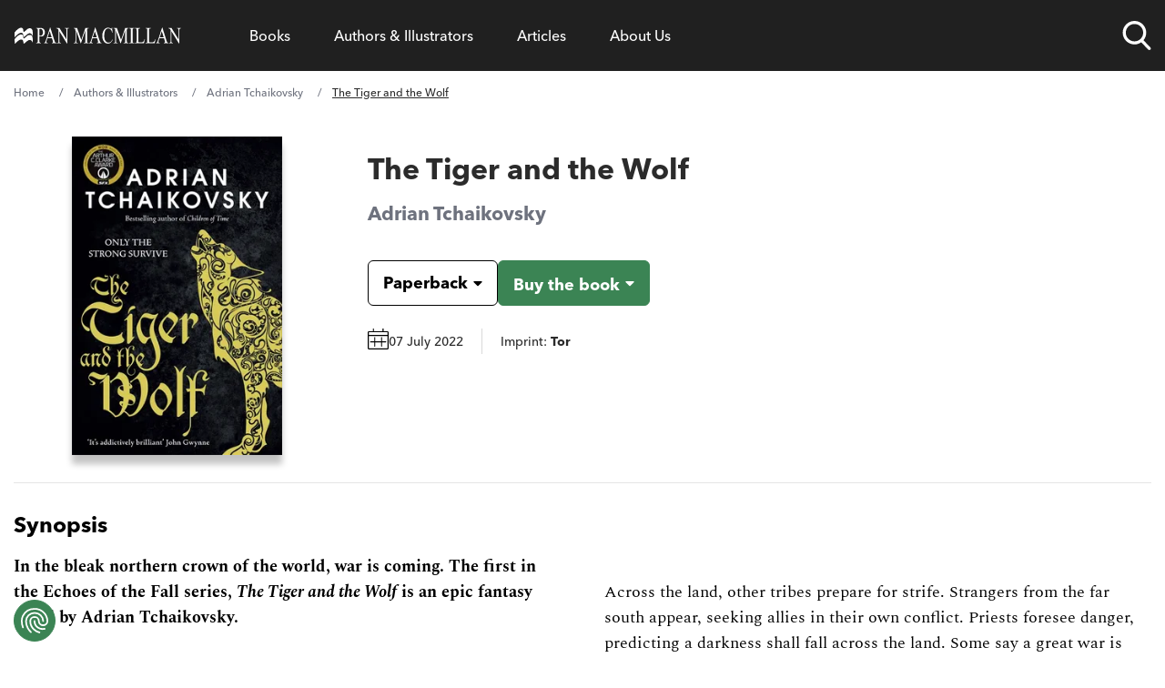

--- FILE ---
content_type: text/html; charset=UTF-8
request_url: https://www.panmacmillan.com/authors/adrian-tchaikovsky/the-tiger-and-the-wolf/9781529091427
body_size: 46692
content:
<!DOCTYPE html><html lang="en" tabindex="-1"><head><meta charSet="utf-8"/><meta http-equiv="x-ua-compatible" content="ie=edge"/><meta name="viewport" content="width=device-width, initial-scale=1, minimum-scale=1, shrink-to-fit=no"/><meta name="generator" content="Gatsby 5.11.0"/><meta name="theme-color" content="#663399"/><meta name="description" content="The Tiger and the Wolf by Adrian Tchaikovsky, Paperback (ISBN: 9781529091427) Book 1 in the Echoes of the Fall series" data-gatsby-head="true"/><meta property="og:url" content="https://www.panmacmillan.com/authors/adrian-tchaikovsky/the-tiger-and-the-wolf/9781529091427" data-gatsby-head="true"/><meta property="og:title" content="The Tiger and the Wolf by Adrian Tchaikovsky" data-gatsby-head="true"/><meta property="og:description" content="Find out more about The Tiger and the Wolf by Adrian Tchaikovsky" data-gatsby-head="true"/><meta property="og:type" content="website" data-gatsby-head="true"/><meta property="og:image" content="https://ik.imagekit.io/panmac/tr:di-placeholder_portrait_aMjPtD9YZ.jpg,tr:w-350,f-jpg,pr-true/edition/9781529091427.jpg" data-gatsby-head="true"/><meta name="twitter:card" content="summary_large_image" data-gatsby-head="true"/><meta name="twitter:site" content="@panmacmillan" data-gatsby-head="true"/><meta name="twitter:creator" content="Pan Macmillan" data-gatsby-head="true"/><meta name="twitter:title" content="The Tiger and the Wolf by Adrian Tchaikovsky" data-gatsby-head="true"/><meta name="twitter:description" content="Find out more about The Tiger and the Wolf by Adrian Tchaikovsky" data-gatsby-head="true"/><meta name="twitter:image" content="https://ik.imagekit.io/panmac/tr:di-placeholder_portrait_aMjPtD9YZ.jpg,tr:w-350,f-jpg,pr-true/edition/9781529091427.jpg" data-gatsby-head="true"/><meta name="twitter:image:alt" content="The Tiger and the Wolf by Adrian Tchaikovsky" data-gatsby-head="true"/><style>.gatsby-image-wrapper{position:relative;overflow:hidden}.gatsby-image-wrapper picture.object-fit-polyfill{position:static!important}.gatsby-image-wrapper img{bottom:0;height:100%;left:0;margin:0;max-width:none;padding:0;position:absolute;right:0;top:0;width:100%;object-fit:cover}.gatsby-image-wrapper [data-main-image]{opacity:0;transform:translateZ(0);transition:opacity .25s linear;will-change:opacity}.gatsby-image-wrapper-constrained{display:inline-block;vertical-align:top}</style><noscript><style>.gatsby-image-wrapper noscript [data-main-image]{opacity:1!important}.gatsby-image-wrapper [data-placeholder-image]{opacity:0!important}</style></noscript><script type="module">const e="undefined"!=typeof HTMLImageElement&&"loading"in HTMLImageElement.prototype;e&&document.body.addEventListener("load",(function(e){const t=e.target;if(void 0===t.dataset.mainImage)return;if(void 0===t.dataset.gatsbyImageSsr)return;let a=null,n=t;for(;null===a&&n;)void 0!==n.parentNode.dataset.gatsbyImageWrapper&&(a=n.parentNode),n=n.parentNode;const o=a.querySelector("[data-placeholder-image]"),r=new Image;r.src=t.currentSrc,r.decode().catch((()=>{})).then((()=>{t.style.opacity=1,o&&(o.style.opacity=0,o.style.transition="opacity 500ms linear")}))}),!0);</script><link rel="preconnect" href="https://instagram.com"/><link rel="icon" href="/favicon-32x32.png?v=9c2bc0e2f951cbe5968e6633f2334d66" type="image/png"/><link rel="manifest" href="/manifest.webmanifest" crossorigin="anonymous"/><link rel="apple-touch-icon" sizes="48x48" href="/icons/icon-48x48.png?v=9c2bc0e2f951cbe5968e6633f2334d66"/><link rel="apple-touch-icon" sizes="72x72" href="/icons/icon-72x72.png?v=9c2bc0e2f951cbe5968e6633f2334d66"/><link rel="apple-touch-icon" sizes="96x96" href="/icons/icon-96x96.png?v=9c2bc0e2f951cbe5968e6633f2334d66"/><link rel="apple-touch-icon" sizes="144x144" href="/icons/icon-144x144.png?v=9c2bc0e2f951cbe5968e6633f2334d66"/><link rel="apple-touch-icon" sizes="192x192" href="/icons/icon-192x192.png?v=9c2bc0e2f951cbe5968e6633f2334d66"/><link rel="apple-touch-icon" sizes="256x256" href="/icons/icon-256x256.png?v=9c2bc0e2f951cbe5968e6633f2334d66"/><link rel="apple-touch-icon" sizes="384x384" href="/icons/icon-384x384.png?v=9c2bc0e2f951cbe5968e6633f2334d66"/><link rel="apple-touch-icon" sizes="512x512" href="/icons/icon-512x512.png?v=9c2bc0e2f951cbe5968e6633f2334d66"/><script data-gatsby="web-vitals-polyfill">
              !function(){var e,t,n,i,r={passive:!0,capture:!0},a=new Date,o=function(){i=[],t=-1,e=null,f(addEventListener)},c=function(i,r){e||(e=r,t=i,n=new Date,f(removeEventListener),u())},u=function(){if(t>=0&&t<n-a){var r={entryType:"first-input",name:e.type,target:e.target,cancelable:e.cancelable,startTime:e.timeStamp,processingStart:e.timeStamp+t};i.forEach((function(e){e(r)})),i=[]}},s=function(e){if(e.cancelable){var t=(e.timeStamp>1e12?new Date:performance.now())-e.timeStamp;"pointerdown"==e.type?function(e,t){var n=function(){c(e,t),a()},i=function(){a()},a=function(){removeEventListener("pointerup",n,r),removeEventListener("pointercancel",i,r)};addEventListener("pointerup",n,r),addEventListener("pointercancel",i,r)}(t,e):c(t,e)}},f=function(e){["mousedown","keydown","touchstart","pointerdown"].forEach((function(t){return e(t,s,r)}))},p="hidden"===document.visibilityState?0:1/0;addEventListener("visibilitychange",(function e(t){"hidden"===document.visibilityState&&(p=t.timeStamp,removeEventListener("visibilitychange",e,!0))}),!0);o(),self.webVitals={firstInputPolyfill:function(e){i.push(e),u()},resetFirstInputPolyfill:o,get firstHiddenTime(){return p}}}();
            </script><script>window.dataLayer = window.dataLayer || [];window.dataLayer.push({"platform":"gatsby"}); (function(w,d,s,l,i){w[l]=w[l]||[];w[l].push({'gtm.start': new Date().getTime(),event:'gtm.js'});var f=d.getElementsByTagName(s)[0], j=d.createElement(s),dl=l!='dataLayer'?'&l='+l:'';j.async=true;j.src= 'https://www.googletagmanager.com/gtm.js?id='+i+dl+'&gtm_auth=bW9egBmtWhf5eHgtTbJiLA&gtm_preview=env-2&gtm_cookies_win=x';f.parentNode.insertBefore(j,f); })(window,document,'script','dataLayer', 'GTM-N6SJQ6J');</script><style>.gatsby-image-wrapper{position:relative;overflow:hidden}.gatsby-image-wrapper picture.object-fit-polyfill{position:static!important}.gatsby-image-wrapper img{bottom:0;height:100%;left:0;margin:0;max-width:none;padding:0;position:absolute;right:0;top:0;width:100%;object-fit:cover}.gatsby-image-wrapper [data-main-image]{opacity:0;transform:translateZ(0);transition:opacity .25s linear;will-change:opacity}.gatsby-image-wrapper-constrained{display:inline-block;vertical-align:top}</style><noscript><style>.gatsby-image-wrapper noscript [data-main-image]{opacity:1!important}.gatsby-image-wrapper [data-placeholder-image]{opacity:0!important}</style></noscript><script type="module">const e="undefined"!=typeof HTMLImageElement&&"loading"in HTMLImageElement.prototype;e&&document.body.addEventListener("load",(function(e){const t=e.target;if(void 0===t.dataset.mainImage)return;if(void 0===t.dataset.gatsbyImageSsr)return;let a=null,n=t;for(;null===a&&n;)void 0!==n.parentNode.dataset.gatsbyImageWrapper&&(a=n.parentNode),n=n.parentNode;const o=a.querySelector("[data-placeholder-image]"),r=new Image;r.src=t.currentSrc,r.decode().catch((()=>{})).then((()=>{t.style.opacity=1,o&&(o.style.opacity=0,o.style.transition="opacity 500ms linear")}))}),!0);</script><style>@import url("https://use.typekit.net/shc4enj.css");
@font-face {
    font-family: "Spectral";
    src: url("/fonts/rnCr-xNNww_2s0amA9M5kng.woff2") format("woff2");
    font-display: swap;
    font-weight: normal;
}
@font-face {
    font-family: "Spectral";
    src: url("/fonts/rnCs-xNNww_2s0amA9uCt23BafY.woff2") format("woff2");
    font-display: swap;
    font-weight: bold;
}
@font-face {
    font-family: "Spectral";
    src: url("/fonts/rnCt-xNNww_2s0amA9M8onrmTA.woff2") format("woff2");
    font-display: swap;
    font-weight: normal;
    font-style: italic;
}
@font-face {
    font-family: "Spectral";
    src: url("/fonts/rnCu-xNNww_2s0amA9M8qsHDWfSFXQ.woff2") format("woff2");
    font-display: swap;
    font-weight: bold;
    font-style: italic;
}
html {
    -webkit-text-size-adjust: 100%;
    font-feature-settings: normal;
    font-family: avenir-next-lt-pro, Arial, sans-serif;
    line-height: 1.5;
    -moz-tab-size: 4;
    -o-tab-size: 4;
    tab-size: 4;
}

body {
    overflow-x: hidden;
    line-height: inherit;
    margin: 0;
}

.container-main {
    margin-left: auto;
    margin-right: auto;
    padding-left: 1rem;
    padding-right: 1rem;
    width: 100%;
}

@media (min-width: 640px) {
    .container-main {
        max-width: 100%;
        padding-left: 1.25rem;
        padding-right: 1.25rem;
    }
}
@media (min-width: 1068px) {
    .container-main {
        max-width: 1000px;
        padding-left: 0;
        padding-right: 0;
    }
}
@media (min-width: 1200px) {
    .container-main {
        max-width: 1250px;
        padding-left: 0;
        padding-right: 0;
    }
}
main,
footer {
    display: none;
}

menu,
ol,
ul {
    list-style: none;
    margin: 0;
    padding: 0;
}

nav {
    background-color: #202020;
    position: relative;
    z-index: 999999;
    width: 100%;
    min-height: 72px;
}

nav.nav--sa .nav-list::after {
    z-index: -1;
    content: "";
}

.nav--small .nav-links-list__item > a,
.nav--small .nav-links-list__item > span {
    padding-top: 16px;
    padding-bottom: 16px;
    font-size: 16px;
    cursor: pointer;
}

.nav--small .nav-list__logo a svg .svg-logo-text {
    opacity: 0;
}

nav.nav--trade .nav-links-list__item a,
nav.nav--trade .nav-links-list__item span {
    font-size: 16px;
}

nav.nav--trade .meganav-title.meganav-title--mobile,
nav.nav--trade .mobile-arrow {
    display: none;
}

nav.nav--trade .nav-list li {
    line-height: 30px;
}

.nav-list {
    background-color: #202020;
    display: flex;
    justify-content: space-between;
}

.nav-list .nav-list__logo {
    width: 12%;
}

.nav-list .nav-list__search {
    width: 8%;
}

.nav-list .nav-list__links {
    width: 75%;
}

@supports (display: grid) {
    .nav-list {
        align-items: center;
        display: grid;
        grid-template-columns: repeat(12, 1fr);
        grid-column-gap: 16px;
        position: relative;
    }

    .nav-list .nav-list__logo {
        grid-column: span 2;
        width: auto;
        width: initial;
    }

    .nav-list .nav-list__search {
        grid-column: span 1;
        width: auto;
        width: initial;
    }

    .nav-list .nav-list__links {
        grid-column: span 9;
        width: auto;
        width: initial;
    }
}
@media screen and (max-width: 1200px) {
    .nav-list .nav-list__logo {
        grid-column: span 4;
    }

    .nav-list .nav-list__search {
        grid-column-start: 9;
        grid-column-end: span 2;
    }

    .nav-list .nav-list__mobile-trigger {
        grid-column-start: 11;
        grid-column-end: span 3;
    }
}
@media screen and (max-width: 640px) {
    .nav-list .nav-list__search {
        grid-column-start: 8;
        grid-column-end: span 2;
    }

    .nav-list .nav-list__mobile-trigger {
        grid-column-start: 10;
        grid-column-end: span 3;
    }
}
@media screen and (max-width: 520px) {
    .nav-list .nav-list__search {
        grid-column-start: 7;
    }

    .nav-list .nav-list__mobile-trigger {
        grid-column-start: 9;
        grid-column-end: span 4;
    }

    .nav-list .nav-list__logo {
        grid-column: span 5;
    }
}
.nav-list__logo {
    align-items: center;
    display: flex;
}

.nav-list__logo a {
    max-height: 24px;
    max-width: 185px;
}

.nav-list__logo a svg,
.header-logo {
    fill: #fff;
    max-height: 24px;
    max-width: 100%;
    width: 185px;
}

.nav-list__logo a svg path {
    transition: 0.3s ease;
}

.nav-list__links {
    padding-left: 24px;
    padding-right: 24px;
}

.nav-links-list {
    align-items: center;
    display: flex;
}

@media screen and (max-width: 1200px) {
    .nav-list .nav-list__links {
        background-color: #202020;
        height: calc(100% - 72px);
        padding: 0;
        position: fixed;
        right: 0;
        top: 72px;
        transform: translate3d(100%, 0, 0);
        transition: 0.3s ease;
        width: 100%;
    }

    .nav-list .meganav-list {
        position: absoloute;
        height: 100%;
    }
}
@media screen and (min-width: 1200px) {
    .nav-links-list,
    .nav-links-list__item {
        height: 100%;
    }

    .nav-links-list__item > span {
        display: flex !important;
        align-items: center;
    }
}
.nav-links-list__item a {
    text-decoration: none;
}

.nav-links-list__item > a,
.nav-links-list__item > span,
.nav-links-list__item > button {
    color: #fff;
    display: block;
    text-align: center;
    padding: 24px;
    cursor: pointer;
}

.nav-links-list__item > span > a,
.nav-links-list__item > button > a {
    color: #fff;
}

.nav-links-list__item > span > a,
.nav-links-list__item > span:hover > a,
.nav-links-list__item > button > a,
.nav-links-list__item > button:hover > a {
    background-color: transparent !important;
}

.nav-list__search {
    align-items: center;
    display: flex;
    justify-self: end;
    position: relative;
    height: 100% !important;
}

@media screen and (max-width: 1200px) {
    .nav-list__search {
        padding-top: 24px;
        padding-bottom: 24px;
    }
}
.nav-list__search.nav-list__search--open .nav-search-trigger__search-input {
    opacity: 1;
    transform: scaleY(1) translate3d(0, 100%, 0);
}

.nav-search-trigger {
    height: 32px;
    width: 32px;
}

@media screen and (max-width: 520px) {
    .nav-search-trigger {
        position: relative;
        height: 24px;
        width: 24px;
    }
}
.nav-search-trigger__search-input {
    box-shadow: 0 10px 24px 0 rgba(0, 0, 0, 0.24);
    border-bottom-left-radius: 6px;
    border-bottom-right-radius: 6px;
    bottom: -18px;
    height: 57px;
    opacity: 0;
    position: absolute;
    right: 0;
    transition: 0.3s ease;
    transform-origin: top;
    transform: scaleY(0) translate3d(0, 10%, 0);
    width: 600px;
    z-index: -1;
}

@media screen and (max-width: 1200px) {
    .nav-search-trigger__search-input {
        bottom: -18px;
        right: -120px;
        width: 400px;
    }
}
@media screen and (max-width: 520px) {
    .nav-search-trigger__search-input {
        bottom: initial;
        position: absolute;
        top: -10px;
        width: 330px !important;
    }

    .nav-search-trigger__search-input input {
        font-size: 12px;
    }
}
.nav-list__mobile-trigger .menu-link {
    color: #fff !important;
    font-family: "avenir-next-lt-pro", arial;
    cursor: pointer;
}

.nav-list__mobile-trigger {
    display: none;
    justify-self: end;
}

.nav-list__mobile-trigger .menu-link {
    display: block;
    padding-right: 40px;
    position: relative;
}

.nav-list__mobile-trigger .menu-link span.lines {
    padding-top: 8px;
    display: block;
    height: 2px;
    padding-bottom: 10px;
    position: absolute;
    right: 0;
    top: 17px;
    transform: translate3d(0, -50%, 0);
    width: 24px;
}

.nav-list__mobile-trigger .menu-link span.lines .middle {
    background-color: #fff;
    display: block;
    height: 2px;
    position: absolute;
    left: 50%;
    transition: 0.4s ease;
    top: 39%;
    transform: translate3d(-50%, -50%, 0) scaleX(1);
    width: 24px;
}

.nav-list__mobile-trigger .menu-link span.lines::after,
.nav-list__mobile-trigger .menu-link span.lines::before {
    background-color: #fff;
    content: "";
    display: block;
    height: 2px;
    position: absolute;
    right: 0;
    transition: 0.4s ease;
    width: 24px;
}

.nav-list__mobile-trigger .menu-link span.lines::before {
    top: -4px;
}

.nav-list__mobile-trigger .menu-link span.lines::after {
    bottom: 0;
}

@media screen and (max-width: 1200px) {
    ul li.nav-list__mobile-trigger {
        display: block;
    }

    .nav-list__mobile-trigger {
        font-size: 15px;
    }
}
.meganav-list__bck-btn {
    font-size: 16px;
    display: none;
    padding-left: 32px;
    position: relative;
}

@media screen and (max-width: 1200px) {
    .meganav-list__bck-btn {
        grid-column: span 12;
        display: block;
        grid-area: "back";
    }
}
.meganav-list__sublist-item a,
.nav-links-list__item > a,
.nav-links-list__item > span {
    font-family: "avenir-next-lt-pro", arial;
}

.meganav-list {
    align-content: start;
    background-color: #fff;
    box-shadow: 0 10px 24px 0 rgba(0, 0, 0, 0.24);
    border-radius: 6px;
    bottom: 0;
    display: flex;
    flex-wrap: wrap;
    justify-content: space-between;
    left: 0;
    min-height: 272px;
    opacity: 0;
    overflow: hidden;
    position: absolute;
    transform: translate3d(0, -20%, 0);
    transition: 0.3s ease;
    width: 100%;
    z-index: -1;
    padding: 32px 24px;
    list-style-type: none;
}

.meganav-list__item.newsletter.mobile {
    grid-area: unset;
    padding: 16px;
    display: none;
}
@media screen and (min-width: 300px) {
    .meganav-list__item.newsletter.mobile {
        display: block;
    }
}
@media screen and (min-width: 1200px) {
    .meganav-list__item.newsletter.mobile {
        display: none !important;
    }
}
.meganav-list__item.newsletter.mobile form {
    color: white;
}

.font-normal {
    font-weight: 500;
}

.font-bold {
    font-weight: 800;
}

html {
    font-weight: 500;
}

nav.nav--trade button.js-meganav-trigger,
nav.nav--trade button.js-nav-back,
nav.nav--trade button.js-meganavlistitem-trigger,
nav.nav--trade button.menu-link {
    font-family: inherit;
    color: inherit;
    line-height: inherit;
    outline: none;
}

/*# sourceMappingURL=fcp.css.map */
</style><link rel="sitemap" type="application/xml" href="/sitemap-index.xml"/><title data-gatsby-head="true">The Tiger and the Wolf by Adrian Tchaikovsky - Pan Macmillan</title><link rel="preload" as="font" href="/fonts/9cf0b086-1d0f-4fca-8d69-91f887fccded.woff2" type="font/woff2" crossorigin="anonymous" data-gatsby-head="true"/><link rel="preload" as="font" href="/fonts/27c46a82-5633-4ad2-b344-5a8a72cbe74f.woff2" type="font/woff2" crossorigin="anonymous" data-gatsby-head="true"/><link rel="canonical" href="https://www.panmacmillan.com/authors/adrian-tchaikovsky/the-tiger-and-the-wolf/9781529091427" data-gatsby-head="true"/><script type="application/ld+json" data-gatsby-head="true">{"@context":"http://schema.org","@type":"BreadcrumbList","itemListElement":[{"@type":"ListItem","position":1,"name":"Home","item":"https://www.panmacmillan.com"},{"@type":"ListItem","position":2,"name":"Authors & Illustrators","item":"https://www.panmacmillan.com/authors"},{"@type":"ListItem","position":3,"name":"Adrian Tchaikovsky","image":"https://ik.imagekit.io/panmac/tr:di-placeholder_portrait_aMjPtD9YZ.jpg,tr:w-350,f-jpg,pr-true/contributor/5478-onix.jpg","item":"https://www.panmacmillan.com/authors/adrian-tchaikovsky/5478"},{"@type":"ListItem","position":4,"name":"The Tiger and the Wolf","image":"https://ik.imagekit.io/panmac/tr:di-placeholder_portrait_aMjPtD9YZ.jpg,tr:w-350,f-jpg,pr-true/edition/9781529091427.jpg","item":"https://www.panmacmillan.com/authors/adrian-tchaikovsky/the-tiger-and-the-wolf/9781529091427"}]}</script><link rel="preconnect" href="https://ik.imagekit.io" crossorigin="anonymous"/></head><body><noscript><iframe src="https://www.googletagmanager.com/ns.html?id=GTM-N6SJQ6J&gtm_auth=bW9egBmtWhf5eHgtTbJiLA&gtm_preview=env-2&gtm_cookies_win=x" height="0" width="0" style="display: none; visibility: hidden" aria-hidden="true"></iframe></noscript><div id="___gatsby"><div style="outline:none" tabindex="-1" id="gatsby-focus-wrapper"><a href="#main-content" class="skip-link">Skip to main content</a><!-- slice-start id="Header-1" --><nav class="nav--trade"><div class="container-main"><ul class="nav-list"><li class="nav-list__logo js-logo"><a aria-current="page" aria-label="Home" class="" href="/"><img src="[data-uri]" alt="" class="header-logo"/></a></li><li class="nav-list__links xl:h-full xl:!overflow-hidden" style="overflow-y:scroll;overflow-x:hidden"><ul class="nav-links-list xl:h-full"><li class="nav-links-list__item js-meganav-parent xl:h-full nav-links-list__item--meganav"><button class="js-meganav-trigger xl:!flex xl:items-center xl:h-full bg-transparent border-0 cursor-pointer w-full text-left p-0" aria-label="Open Books menu" aria-expanded="false"><a class="text-white no-underline" href="/genres">Books</a><span class="mobile-arrow" aria-hidden="true"><svg xmlns="http://www.w3.org/2000/svg" aria-hidden="true" focusable="false"><g fill-rule="nonzero" stroke="#FFF" fill="none"><path d="M.5 7.5h32" stroke-linecap="square"></path><path d="M33.157 7.5l.353-.354-.353.354.353.354-.353-.354zm0 0l-6.01 6.01 6.01-6.01-6.01-6.01 6.01 6.01z"></path></g></svg></span></button><ul class="meganav-list meganav-list--fourcol"><li class="meganav-list__item"><span class="js-nav-back meganav-list__bck-btn bg-transparent border-0 cursor-pointer" aria-label="Go back to main menu"><span class="mobile-arrow" aria-hidden="true"><svg xmlns="http://www.w3.org/2000/svg" aria-hidden="true" focusable="false"><g fill-rule="nonzero" stroke="#FFF" fill="none"><path d="M.5 7.5h32" stroke-linecap="square"></path><path d="M33.157 7.5l.353-.354-.353.354.353.354-.353-.354zm0 0l-6.01 6.01 6.01-6.01-6.01-6.01 6.01 6.01z"></path></g></svg></span>Back</span></li><li class="meganav-list__item"><span class="text-white xl:text-black hover:text-link font-bold mb-2 text-left font-sans js-meganavlistitem-trigger meganav-list__item-trigger--active bg-transparent border-0 cursor-pointer w-full p-0"><a class="no-underline text-white xl:text-black hover:xl:text-link hover:text-link" href="/genres/fiction">Fiction</a></span><ul class="meganav-list__sublist-grid"><li class="leading-7"><a class="no-underline text-white xl:text-black hover:text-link" href="/genres/fiction/classics">Classics</a></li><li class="leading-7"><a class="no-underline text-white xl:text-black hover:text-link" href="/genres/fiction/crime-and-thriller">Crime and Thriller</a></li><li class="leading-7"><a class="no-underline text-white xl:text-black hover:text-link" href="/genres/fiction/historical-fiction">Historical Fiction</a></li><li class="leading-7"><a class="no-underline text-white xl:text-black hover:text-link" href="/genres/fiction/literary-fiction">Literary Fiction</a></li><li class="leading-7"><a class="no-underline text-white xl:text-black hover:text-link" href="/genres/fiction/poetry">Poetry</a></li><li class="leading-7"><a class="no-underline text-white xl:text-black hover:text-link" href="/genres/fiction/romance">Romance </a></li><li class="leading-7"><a class="no-underline text-white xl:text-black hover:text-link" href="/genres/fiction/science-fiction-fantasy">Science Fiction and Fantasy</a></li></ul></li><li class="meganav-list__item"><span class="text-white xl:text-black hover:text-link font-bold mb-2 text-left font-sans js-meganavlistitem-trigger bg-transparent border-0 cursor-pointer w-full p-0"><a class="no-underline text-white xl:text-black hover:xl:text-link hover:text-link" href="/genres/adult-non-fiction">Non-fiction</a></span><ul class="meganav-list__sublist-grid"><li class="leading-7"><a class="no-underline text-white xl:text-black hover:text-link" href="/genres/adult-non-fiction/biography">Biography</a></li><li class="leading-7"><a class="no-underline text-white xl:text-black hover:text-link" href="/genres/adult-non-fiction/business">Business</a></li><li class="leading-7"><a class="no-underline text-white xl:text-black hover:text-link" href="/genres/adult-non-fiction/history-and-politics">History and Politics</a></li><li class="leading-7"><a class="no-underline text-white xl:text-black hover:text-link" href="/genres/adult-non-fiction/science-and-nature">Science and Nature</a></li><li class="leading-7"><a class="no-underline text-white xl:text-black hover:text-link" href="/genres/adult-non-fiction/true-crime">True Crime</a></li><li class="leading-7"><a class="no-underline text-white xl:text-black hover:text-link" href="/genres/adult-non-fiction/wellbeing-and-self-help">Wellbeing and Self-help</a></li></ul></li><li class="meganav-list__item"><span class="text-white xl:text-black hover:text-link font-bold mb-2 text-left font-sans js-meganavlistitem-trigger bg-transparent border-0 cursor-pointer w-full p-0"><a class="no-underline text-white xl:text-black hover:xl:text-link hover:text-link" href="/genres/children">Children</a></span><ul class="meganav-list__sublist-grid"><li class="leading-7"><a class="no-underline text-white xl:text-black hover:text-link" href="/genres/baby-toddler-books">Books for Babies and Toddlers</a></li><li class="leading-7"><a class="no-underline text-white xl:text-black hover:text-link" href="/genres/childrens-books/ages-3-5">Books for Ages 3 to 5</a></li><li class="leading-7"><a class="no-underline text-white xl:text-black hover:text-link" href="/genres/childrens-books/ages-6-8">Books for Ages 6-8</a></li><li class="leading-7"><a class="no-underline text-white xl:text-black hover:text-link" href="/genres/childrens-books/ages-9-12">Books for Ages 9-12</a></li><li class="leading-7"><a class="no-underline text-white xl:text-black hover:text-link" href="/genres/childrens-books/children-s-classics">Children&#x27;s Classics</a></li><li class="leading-7"><a class="no-underline text-white xl:text-black hover:text-link" href="/genres/childrens-books/children-s-poems">Children&#x27;s Poems</a></li></ul></li><li class="meganav-list__item"><span class="text-white xl:text-black hover:text-link font-bold mb-2 text-left font-sans js-meganavlistitem-trigger bg-transparent border-0 cursor-pointer w-full p-0"><a class="no-underline text-white xl:text-black hover:xl:text-link hover:text-link" href="/genres/young-adult">Young Adult</a></span><ul class="meganav-list__sublist-grid"><li class="leading-7"><a class="no-underline text-white xl:text-black hover:text-link" href="/genres/young-adult/dystopian">Dystopian</a></li><li class="leading-7"><a class="no-underline text-white xl:text-black hover:text-link" href="/genres/young-adult/friendship">Friendship</a></li><li class="leading-7"><a class="no-underline text-white xl:text-black hover:text-link" href="/genres/young-adult/love-and-romance">Love and Romance</a></li><li class="leading-7"><a class="no-underline text-white xl:text-black hover:text-link" href="/genres/young-adult/science-fiction-fantasy">Science Fiction &amp; Fantasy</a></li><li class="leading-7"><a class="no-underline text-white xl:text-black hover:text-link" href="/genres/young-adult/modern-fiction">Modern Fiction</a></li></ul></li><li class="meganav-list__item meganav-list__horizontal"><span class="text-white xl:text-black hover:text-link font-bold mb-2 text-left font-sans js-meganavlistitem-trigger bg-transparent border-0 cursor-pointer w-full p-0"><a class="no-underline text-white xl:text-black hover:xl:text-link hover:text-link" href="/genres/audiobooks">Audiobooks</a></span><ul class="meganav-list__sublist-grid"><li class="leading-7"><a class="no-underline text-white xl:text-black hover:text-link" href="/genres/audio/fiction">Fiction Audiobooks</a></li><li class="leading-7"><a class="no-underline text-white xl:text-black hover:text-link" href="/genres/audio/non-fiction">Non-fiction Audiobooks</a></li><li class="leading-7"><a class="no-underline text-white xl:text-black hover:text-link" href="/genres/audio/children-s-audiobooks">Children&#x27;s Audiobooks</a></li></ul></li><li class="divider"></li><li class="meganav-list__item newsletter"><p class="mb-2 font-sans font-bold text-left">Hear more from Pan Macmillan</p><div class="email-subscription__email-input-container email-subscription--white"></div></li><li class="meganav-list__item social"><ul class="social-bar"><li class="mr-4 sans max-w-8"><a href="https://www.facebook.com/pages/Pan-Macmillan/246973468695197" data-social="Facebook" class="js-follow" target="_blank" rel="noopener noreferrer"> <img alt="Facebook" title="Facebook" src="[data-uri]" width="32" height="32" class="optanon-category-C0004"/> <!-- -->Facebook</a></li><li class="mr-4 sans max-w-8"><a href="https://www.instagram.com/panmacmillan/" data-social="Instagram" class="no-underline js-follow" target="_blank" rel="noopener noreferrer"><img alt="Instagram" title="Instagram" class="" src="[data-uri]" width="32" height="32"/> <!-- -->Instagram</a></li><li class="mr-4 sans max-w-8"><a href="https://www.tiktok.com/@panmacmillan" data-social="TikTok" class="no-underline js-follow" target="_blank" rel="noopener noreferrer"><img alt="TikTok" title="TikTok" class="" src="[data-uri]" width="32" height="32"/> <!-- -->TikTok</a></li><li class="mr-4 sans max-w-8"><a href="https://www.youtube.com/@BookBreak" data-social="YouTube" class="no-underline js-follow" target="_blank" rel="noopener noreferrer"><img alt="YouTube" title="YouTube" class="" src="/static/icon--youtube-9e0a06908faabfd4967ed386458c4f4d.png" width="32" height="32"/> <!-- -->YouTube</a></li></ul></li></ul></li><li class="nav-links-list__item js-meganav-parent xl:h-full nav-links-list__item--meganav"><button class="js-meganav-trigger xl:!flex xl:items-center xl:h-full bg-transparent border-0 cursor-pointer w-full text-left p-0" aria-label="Open Authors &amp; Illustrators menu" aria-expanded="false"><a class="no-underline text-white hover:text-link" href="/authors">Authors &amp; Illustrators</a><span class="mobile-arrow" aria-hidden="true"><svg xmlns="http://www.w3.org/2000/svg" aria-hidden="true" focusable="false"><g fill-rule="nonzero" stroke="#FFF" fill="none"><path d="M.5 7.5h32" stroke-linecap="square"></path><path d="M33.157 7.5l.353-.354-.353.354.353.354-.353-.354zm0 0l-6.01 6.01 6.01-6.01-6.01-6.01 6.01 6.01z"></path></g></svg></span></button><ul class="meganav-list meganav-list--authors"><li class="meganav-list__item"><span class="js-nav-back meganav-list__bck-btn bg-transparent border-0 cursor-pointer" aria-label="Go back to main menu"><span class="mobile-arrow" aria-hidden="true"><svg xmlns="http://www.w3.org/2000/svg" aria-hidden="true" focusable="false"><g fill-rule="nonzero" stroke="#FFF" fill="none"><path d="M.5 7.5h32" stroke-linecap="square"></path><path d="M33.157 7.5l.353-.354-.353.354.353.354-.353-.354zm0 0l-6.01 6.01 6.01-6.01-6.01-6.01 6.01 6.01z"></path></g></svg></span>Back</span></li><li class="!col-span-12 meganav-list__item"><p class="col-span-12 mb-2 font-sans font-bold text-left text-[#767676] text-sm lg:text-[17px]">Filter by Surname A - Z<!-- --> <a class="meganav-list__view-featured no-underline" href="/authors">View Featured Authors</a></p><ol class="grid gap-2 grid-cols-4 col-span-12 sm:text-left sm:grid-cols-[repeat(26,1fr)] !ml-0 !list-none"><li class="font-sans text-2xl uppercase transition-all js-alphabet hover:scale-105"><a class="text-white xl:text-black sm:hover:text-link no-underline" href="/contributors/a">a</a></li><li class="font-sans text-2xl uppercase transition-all js-alphabet hover:scale-105"><a class="text-white xl:text-black sm:hover:text-link no-underline" href="/contributors/b">b</a></li><li class="font-sans text-2xl uppercase transition-all js-alphabet hover:scale-105"><a class="text-white xl:text-black sm:hover:text-link no-underline" href="/contributors/c">c</a></li><li class="font-sans text-2xl uppercase transition-all js-alphabet hover:scale-105"><a class="text-white xl:text-black sm:hover:text-link no-underline" href="/contributors/d">d</a></li><li class="font-sans text-2xl uppercase transition-all js-alphabet hover:scale-105"><a class="text-white xl:text-black sm:hover:text-link no-underline" href="/contributors/e">e</a></li><li class="font-sans text-2xl uppercase transition-all js-alphabet hover:scale-105"><a class="text-white xl:text-black sm:hover:text-link no-underline" href="/contributors/f">f</a></li><li class="font-sans text-2xl uppercase transition-all js-alphabet hover:scale-105"><a class="text-white xl:text-black sm:hover:text-link no-underline" href="/contributors/g">g</a></li><li class="font-sans text-2xl uppercase transition-all js-alphabet hover:scale-105"><a class="text-white xl:text-black sm:hover:text-link no-underline" href="/contributors/h">h</a></li><li class="font-sans text-2xl uppercase transition-all js-alphabet hover:scale-105"><a class="text-white xl:text-black sm:hover:text-link no-underline" href="/contributors/i">i</a></li><li class="font-sans text-2xl uppercase transition-all js-alphabet hover:scale-105"><a class="text-white xl:text-black sm:hover:text-link no-underline" href="/contributors/j">j</a></li><li class="font-sans text-2xl uppercase transition-all js-alphabet hover:scale-105"><a class="text-white xl:text-black sm:hover:text-link no-underline" href="/contributors/k">k</a></li><li class="font-sans text-2xl uppercase transition-all js-alphabet hover:scale-105"><a class="text-white xl:text-black sm:hover:text-link no-underline" href="/contributors/l">l</a></li><li class="font-sans text-2xl uppercase transition-all js-alphabet hover:scale-105"><a class="text-white xl:text-black sm:hover:text-link no-underline" href="/contributors/m">m</a></li><li class="font-sans text-2xl uppercase transition-all js-alphabet hover:scale-105"><a class="text-white xl:text-black sm:hover:text-link no-underline" href="/contributors/n">n</a></li><li class="font-sans text-2xl uppercase transition-all js-alphabet hover:scale-105"><a class="text-white xl:text-black sm:hover:text-link no-underline" href="/contributors/o">o</a></li><li class="font-sans text-2xl uppercase transition-all js-alphabet hover:scale-105"><a class="text-white xl:text-black sm:hover:text-link no-underline" href="/contributors/p">p</a></li><li class="font-sans text-2xl uppercase transition-all js-alphabet hover:scale-105"><a class="text-white xl:text-black sm:hover:text-link no-underline" href="/contributors/q">q</a></li><li class="font-sans text-2xl uppercase transition-all js-alphabet hover:scale-105"><a class="text-white xl:text-black sm:hover:text-link no-underline" href="/contributors/r">r</a></li><li class="font-sans text-2xl uppercase transition-all js-alphabet hover:scale-105"><a class="text-white xl:text-black sm:hover:text-link no-underline" href="/contributors/s">s</a></li><li class="font-sans text-2xl uppercase transition-all js-alphabet hover:scale-105"><a class="text-white xl:text-black sm:hover:text-link no-underline" href="/contributors/t">t</a></li><li class="font-sans text-2xl uppercase transition-all js-alphabet hover:scale-105"><a class="text-white xl:text-black sm:hover:text-link no-underline" href="/contributors/u">u</a></li><li class="font-sans text-2xl uppercase transition-all js-alphabet hover:scale-105"><a class="text-white xl:text-black sm:hover:text-link no-underline" href="/contributors/v">v</a></li><li class="font-sans text-2xl uppercase transition-all js-alphabet hover:scale-105"><a class="text-white xl:text-black sm:hover:text-link no-underline" href="/contributors/w">w</a></li><li class="font-sans text-2xl uppercase transition-all js-alphabet hover:scale-105"><a class="text-white xl:text-black sm:hover:text-link no-underline" href="/contributors/x">x</a></li><li class="font-sans text-2xl uppercase transition-all js-alphabet hover:scale-105"><a class="text-white xl:text-black sm:hover:text-link no-underline" href="/contributors/y">y</a></li><li class="font-sans text-2xl uppercase transition-all js-alphabet hover:scale-105"><a class="text-white xl:text-black sm:hover:text-link no-underline" href="/contributors/z">z</a></li></ol></li></ul></li><li class="nav-links-list__item js-meganav-parent xl:h-full nav-links-list__item--meganav"><button class="js-meganav-trigger xl:!flex xl:items-center xl:h-full bg-transparent border-0 cursor-pointer w-full text-left p-0" aria-label="Open Articles menu" aria-expanded="false"><a class="no-underline" href="/blogs">Articles</a><span class="mobile-arrow" aria-hidden="true"><svg xmlns="http://www.w3.org/2000/svg" aria-hidden="true" focusable="false"><g fill-rule="nonzero" stroke="#FFF" fill="none"><path d="M.5 7.5h32" stroke-linecap="square"></path><path d="M33.157 7.5l.353-.354-.353.354.353.354-.353-.354zm0 0l-6.01 6.01 6.01-6.01-6.01-6.01 6.01 6.01z"></path></g></svg></span></button><ul class="meganav-list meganav-list--articles"><li class="meganav-list__item"><span class="js-nav-back meganav-list__bck-btn bg-transparent border-0 cursor-pointer" aria-label="Go back to main menu"><span class="mobile-arrow" aria-hidden="true"><svg xmlns="http://www.w3.org/2000/svg" aria-hidden="true" focusable="false"><g fill-rule="nonzero" stroke="#FFF" fill="none"><path d="M.5 7.5h32" stroke-linecap="square"></path><path d="M33.157 7.5l.353-.354-.353.354.353.354-.353-.354zm0 0l-6.01 6.01 6.01-6.01-6.01-6.01 6.01 6.01z"></path></g></svg></span>Back</span></li><li class="meganav-list__item categories"><p class="mb-2 font-sans font-bold text-left">Explore articles by genre</p><ul class="meganav-list--categories"><li class="leading-7"><a class="text-white xl:text-black no-underline hover:text-link" href="/blogs/books-for-children">Books for Children</a></li><li class="leading-7"><a class="text-white xl:text-black no-underline hover:text-link" href="/blogs/classics">Classics</a></li><li class="leading-7"><a class="text-white xl:text-black no-underline hover:text-link" href="/blogs/crime-thriller">Crime &amp; Thriller</a></li><li class="leading-7"><a class="text-white xl:text-black no-underline hover:text-link" href="/blogs/fiction">Fiction</a></li><li class="leading-7"><a class="text-white xl:text-black no-underline hover:text-link" href="/blogs/general">General</a></li><li class="leading-7"><a class="text-white xl:text-black no-underline hover:text-link" href="/blogs/history">History</a></li><li class="leading-7"><a class="text-white xl:text-black no-underline hover:text-link" href="/blogs/lifestyle-wellbeing">Lifestyle &amp; Wellbeing</a></li><li class="leading-7"><a class="text-white xl:text-black no-underline hover:text-link" href="/blogs/literary">Literary</a></li><li class="leading-7"><a class="text-white xl:text-black no-underline hover:text-link" href="/blogs/science-fiction-and-fantasy">Science Fiction &amp; Fantasy</a></li><li class="leading-7"><a class="text-white xl:text-black no-underline hover:text-link" href="/blogs/young-adult">Young Adult</a></li></ul><p class="mt-4 mb-2 font-sans font-bold text-left">Don&#x27;t Miss</p><ul><li class="meganav-list__sublist-item"><a class="no-underline hover:!text-link text-black" href="/picador-collection">Picador Collection</a></li></ul></li><li class="meganav-list__item popular"><p class="mb-2 font-sans font-bold text-left">Latest</p><div id="latest-articles"><ul class="megamenu--latest-articles"><li><a class="text-white no-underline xl:text-black hover:text-link" href="/blogs/science-fiction-and-fantasy/best-new-science-fiction-books">The best sci-fi books of 2026, and all time</a></li><li><a class="text-white no-underline xl:text-black hover:text-link" href="/blogs/fiction/brilliant-books-based-on-folklore">Brilliant books based on folklore</a></li><li><a class="text-white no-underline xl:text-black hover:text-link" href="/blogs/crime-thriller/psychological-thriller-books">The best psychological thriller books you won&#x27;t be able to get out of your head</a></li></ul></div></li><li class="divider"></li><li class="meganav-list__item newsletter"><p class="mb-2 font-sans font-bold text-left">Hear more from Pan Macmillan</p><div class="email-subscription__email-input-container email-subscription--white"></div></li><li class="meganav-list__item social"><ul class="social-bar"><li class="mr-4 sans max-w-8"><a href="https://www.facebook.com/pages/Pan-Macmillan/246973468695197" data-social="Facebook" class="js-follow" target="_blank" rel="noopener noreferrer"> <img alt="Facebook" title="Facebook" src="[data-uri]" width="32" height="32" class="optanon-category-C0004"/> <!-- -->Facebook</a></li><li class="mr-4 sans max-w-8"><a href="https://www.instagram.com/panmacmillan/" data-social="Instagram" class="no-underline js-follow" target="_blank" rel="noopener noreferrer"><img alt="Instagram" title="Instagram" class="" src="[data-uri]" width="32" height="32"/> <!-- -->Instagram</a></li><li class="mr-4 sans max-w-8"><a href="https://www.tiktok.com/@panmacmillan" data-social="TikTok" class="no-underline js-follow" target="_blank" rel="noopener noreferrer"><img alt="TikTok" title="TikTok" class="" src="[data-uri]" width="32" height="32"/> <!-- -->TikTok</a></li><li class="mr-4 sans max-w-8"><a href="https://www.youtube.com/@BookBreak" data-social="YouTube" class="no-underline js-follow" target="_blank" rel="noopener noreferrer"><img alt="YouTube" title="YouTube" class="" src="/static/icon--youtube-9e0a06908faabfd4967ed386458c4f4d.png" width="32" height="32"/> <!-- -->YouTube</a></li></ul></li></ul></li><li class="nav-links-list__item js-meganav-parent xl:h-full nav-links-list__item--meganav"><button class="js-meganav-trigger xl:!flex xl:items-center xl:h-full bg-transparent border-0 cursor-pointer w-full text-left p-0" aria-label="Open About Us menu" aria-expanded="false"><a class="text-white no-underline" href="/about-pan-macmillan">About Us</a><span class="mobile-arrow" aria-hidden="true"><svg xmlns="http://www.w3.org/2000/svg" aria-hidden="true" focusable="false"><g fill-rule="nonzero" stroke="#FFF" fill="none"><path d="M.5 7.5h32" stroke-linecap="square"></path><path d="M33.157 7.5l.353-.354-.353.354.353.354-.353-.354zm0 0l-6.01 6.01 6.01-6.01-6.01-6.01 6.01 6.01z"></path></g></svg></span></button><ul class="meganav-list meganav-list--default"><li class="meganav-list__item"><span class="js-nav-back meganav-list__bck-btn bg-transparent border-0 cursor-pointer" aria-label="Go back to main menu"><span class="mobile-arrow" aria-hidden="true"><svg xmlns="http://www.w3.org/2000/svg" aria-hidden="true" focusable="false"><g fill-rule="nonzero" stroke="#FFF" fill="none"><path d="M.5 7.5h32" stroke-linecap="square"></path><path d="M33.157 7.5l.353-.354-.353.354.353.354-.353-.354zm0 0l-6.01 6.01 6.01-6.01-6.01-6.01 6.01 6.01z"></path></g></svg></span>Back</span></li><li class="meganav-list__item"><span class="text-white xl:text-black hover:text-link font-bold mb-2 text-left font-sans js-meganavlistitem-trigger meganav-list__item-trigger--active bg-transparent border-0 cursor-pointer w-full p-0">About Us</span><ul class="meganav-list__sublist-grid"><li class="leading-7"><a class="no-underline text-white xl:text-black hover:text-link" href="/about-pan-macmillan">Our story</a></li><li class="leading-7"><a class="no-underline text-white xl:text-black hover:text-link" href="https://trade.panmacmillan.com/" target="_blank" rel="noopener noreferrer" aria-label="Booksellers (opens in new tab)">Booksellers</a></li><li class="leading-7"><a class="no-underline text-white xl:text-black hover:text-link" href="https://careers.panmacmillan.com/" target="_blank" rel="noopener noreferrer" aria-label="Careers (opens in new tab)">Careers</a></li><li class="leading-7"><a class="no-underline text-white xl:text-black hover:text-link" href="/leadership-team">Leadership team</a></li><li class="leading-7"><a class="no-underline text-white xl:text-black hover:text-link" href="/news">News</a></li><li class="leading-7"><a class="no-underline text-white xl:text-black hover:text-link" href="/social-impact">Social Impact</a></li><li class="leading-7"><a class="no-underline text-white xl:text-black hover:text-link" href="/contact-us">Contact us</a></li></ul></li><li class="meganav-list__item"><span class="text-white xl:text-black hover:text-link font-bold mb-2 text-left font-sans js-meganavlistitem-trigger bg-transparent border-0 cursor-pointer w-full p-0">Imprints</span><ul class="meganav-list__sublist-grid"><li class="leading-7"><a class="no-underline text-white xl:text-black hover:text-link" href="/bluebird">Bluebird</a></li><li class="leading-7"><a class="no-underline text-white xl:text-black hover:text-link" href="/campbell">Campbell</a></li><li class="leading-7"><a class="no-underline text-white xl:text-black hover:text-link" href="/harriman-house">Harriman House</a></li><li class="leading-7"><a class="no-underline text-white xl:text-black hover:text-link" href="/kingfisher">Kingfisher</a></li><li class="leading-7"><a class="no-underline text-white xl:text-black hover:text-link" href="/macmillan">Macmillan</a></li><li class="leading-7"><a class="no-underline text-white xl:text-black hover:text-link" href="/macmillanbusiness">Macmillan Business</a></li><li class="leading-7"><a class="no-underline text-white xl:text-black hover:text-link" href="/mcb">Macmillan Children&#x27;s Books</a></li><li class="leading-7"><a class="no-underline text-white xl:text-black hover:text-link" href="/mcl">Macmillan Collector&#x27;s Library</a></li><li class="leading-7"><a class="no-underline text-white xl:text-black hover:text-link" href="/mantle">Mantle</a></li><li class="leading-7"><a class="no-underline text-white xl:text-black hover:text-link" href="/one-boat">One Boat</a></li><li class="leading-7"><a class="no-underline text-white xl:text-black hover:text-link" href="/pan">Pan</a></li><li class="leading-7"><a class="no-underline text-white xl:text-black hover:text-link" href="/picador">Picador</a></li><li class="leading-7"><a class="no-underline text-white xl:text-black hover:text-link" href="/tor">Tor</a></li><li class="leading-7"><a class="no-underline text-white xl:text-black hover:text-link" href="/twohoots">Two Hoots</a></li></ul></li><li class="divider"></li><li class="meganav-list__item newsletter"><p class="mb-2 font-sans font-bold text-left">Hear more from Pan Macmillan</p><div class="email-subscription__email-input-container email-subscription--white"></div></li><li class="meganav-list__item social"><ul class="social-bar"><li class="mr-4 sans max-w-8"><a href="https://www.facebook.com/pages/Pan-Macmillan/246973468695197" data-social="Facebook" class="js-follow" target="_blank" rel="noopener noreferrer"> <img alt="Facebook" title="Facebook" src="[data-uri]" width="32" height="32" class="optanon-category-C0004"/> <!-- -->Facebook</a></li><li class="mr-4 sans max-w-8"><a href="https://www.instagram.com/panmacmillan/" data-social="Instagram" class="no-underline js-follow" target="_blank" rel="noopener noreferrer"><img alt="Instagram" title="Instagram" class="" src="[data-uri]" width="32" height="32"/> <!-- -->Instagram</a></li><li class="mr-4 sans max-w-8"><a href="https://www.tiktok.com/@panmacmillan" data-social="TikTok" class="no-underline js-follow" target="_blank" rel="noopener noreferrer"><img alt="TikTok" title="TikTok" class="" src="[data-uri]" width="32" height="32"/> <!-- -->TikTok</a></li><li class="mr-4 sans max-w-8"><a href="https://www.youtube.com/@BookBreak" data-social="YouTube" class="no-underline js-follow" target="_blank" rel="noopener noreferrer"><img alt="YouTube" title="YouTube" class="" src="/static/icon--youtube-9e0a06908faabfd4967ed386458c4f4d.png" width="32" height="32"/> <!-- -->YouTube</a></li></ul></li></ul></li><li class="meganav-list__item newsletter mobile"><p class="mb-2 font-sans font-bold text-left">Hear more from Pan Macmillan</p><div class="email-subscription__email-input-container email-subscription--white"></div><div class="meganav-list__item social mobile"><ul class="social-bar"><li class="mr-4 sans max-w-8"><a href="https://www.facebook.com/pages/Pan-Macmillan/246973468695197" data-social="Facebook" class="js-follow" target="_blank" rel="noopener noreferrer"> <img alt="Facebook" title="Facebook" src="[data-uri]" width="32" height="32" class="optanon-category-C0004"/> <!-- -->Facebook</a></li><li class="mr-4 sans max-w-8"><a href="https://www.instagram.com/panmacmillan/" data-social="Instagram" class="no-underline js-follow" target="_blank" rel="noopener noreferrer"><img alt="Instagram" title="Instagram" class="" src="[data-uri]" width="32" height="32"/> <!-- -->Instagram</a></li><li class="mr-4 sans max-w-8"><a href="https://www.tiktok.com/@panmacmillan" data-social="TikTok" class="no-underline js-follow" target="_blank" rel="noopener noreferrer"><img alt="TikTok" title="TikTok" class="" src="[data-uri]" width="32" height="32"/> <!-- -->TikTok</a></li><li class="mr-4 sans max-w-8"><a href="https://www.youtube.com/@BookBreak" data-social="YouTube" class="no-underline js-follow" target="_blank" rel="noopener noreferrer"><img alt="YouTube" title="YouTube" class="" src="/static/icon--youtube-9e0a06908faabfd4967ed386458c4f4d.png" width="32" height="32"/> <!-- -->YouTube</a></li></ul></div></li></ul></li><li class="nav-list__search !h-full js-search-wrapper relative " role="search" aria-label="Site search"><div class="nav-search-trigger"><button class="cursor-pointer js-search-trigger w-8 h-8" aria-label="Open search"><svg xmlns="http://www.w3.org/2000/svg" viewBox="0 0 57 57" aria-hidden="true" focusable="false"><path style="fill:#FFF" d="M55.1 51.9L41.6 37.8C45.1 33.6 47 28.4 47 23 47 10.3 36.7 0 24 0S1 10.3 1 23s10.3 23 23 23c4.8 0 9.3-1.4 13.2-4.2L50.8 56c.6.6 1.3.9 2.2.9.8 0 1.5-.3 2.1-.8 1.2-1.1 1.2-3 0-4.2zM24 6c9.4 0 17 7.6 17 17s-7.6 17-17 17S7 32.4 7 23 14.6 6 24 6z"></path></svg></button><div class="max-w-[600px] rounded-bl-md rounded-br-md h-[57px] absolute shadow-lg nav-search-trigger__search-input !bottom-0"><div class="flex flex-col w-full autocomplete-block js-autocomplete-module autocomplete-block--nav autocomplete-block--visible bg-white rounded-b-md"><div class="flex w-full"><input aria-label="Search" id="search-input" class="w-full h-auto p-4 font-sans border-0 border-[#d9d9d9] rounded-bl-md focus:outline-none" placeholder="Search" type="text" autoComplete="off" value=""/><input type="submit" class="cursor-pointer font-sans p-4 border-0 rounded-br-md text-sm bg-[#95c11f] hover:bg-[#779a19] text-white text-center w-[100px]" value="Search"/></div><div aria-live="polite" aria-atomic="true" class="sr-only"></div></div></div></div></li><li class="nav-list__mobile-trigger js-mobile-toggle"><button class="menu-link bg-transparent border-0 cursor-pointer" aria-label="Toggle mobile menu" aria-expanded="false">Menu<span class="lines" aria-hidden="true"><span class="middle"></span></span></button></li></ul></div></nav><!-- slice-end id="Header-1" --><main id="main-content"><main id="edition" class="" itemscope="" itemType="https://schema.org/Book"><meta itemProp="mainEntityOfPage" content="https://www.panmacmillan.com/authors/adrian-tchaikovsky/the-tiger-and-the-wolf/9781529091427"/><meta itemProp="name" content="The Tiger and the Wolf"/><meta itemProp="isbn" content="9781529091427"/><meta itemProp="bookFormat" content="https://schema.org/Paperback"/><meta itemProp="numberOfPages" content="608"/><meta itemProp="datePublished" content="2022-07-07"/><div itemProp="publisher" itemscope="" itemType="https://schema.org/Organization"><meta itemProp="name" content="Tor"/><div itemProp="parentOrganization" itemscope="" itemType="https://schema.org/Organization"><meta itemProp="name" content="Pan Macmillan"/><meta itemProp="url" content="https://www.panmacmillan.com"/></div></div><span itemProp="aggregateRating" itemscope="" itemType="http://schema.org/AggregateRating"><meta itemProp="reviewCount" content="5"/><meta itemProp="ratingValue" content="5"/><meta itemProp="ratingCount" content="5"/></span><div class="relative overflow-hidden bg-white mb-2 md:mb-6"><div class="container-main"><section><div class="flex -scale-x-100 overflow-x-auto overflow-y-hidden custom-scroll"><ol id="breadcrumbs" class="-scale-x-100 whitespace-nowrap flex flex-grow flex-nowrap items-center my-4 !ml-0 !list-none"><li class="flex items-center relative ml-4 pl-4 font-sans text-xs after:content-[&#x27;/&#x27;] after:text-grey-light after:absolute after:left-0 first:ml-0 first:pl-0 first:after:content-none after:pointer-events-none"><span class="absolute left-0 hide-selection hidden"> </span><a class="select-none no-underline text-grey-light hover:underline hover:decoration-solid hover:text-grey-dark line-clamp-1" href="/">Home</a></li><li class="flex items-center relative ml-4 pl-4 font-sans text-xs after:content-[&#x27;/&#x27;] after:text-grey-light after:absolute after:left-0 first:ml-0 first:pl-0 first:after:content-none after:pointer-events-none"><span class="absolute left-0 hide-selection "> </span><a class="select-none no-underline text-grey-light hover:underline hover:decoration-solid hover:text-grey-dark line-clamp-1" href="/authors">Authors &amp; Illustrators</a></li><li class="flex items-center relative ml-4 pl-4 font-sans text-xs after:content-[&#x27;/&#x27;] after:text-grey-light after:absolute after:left-0 first:ml-0 first:pl-0 first:after:content-none after:pointer-events-none"><span class="absolute left-0 hide-selection "> </span><a class="select-none no-underline text-grey-light hover:underline hover:decoration-solid hover:text-grey-dark line-clamp-1" href="/authors/adrian-tchaikovsky/5478">Adrian Tchaikovsky</a></li><li class="flex items-center relative ml-4 pl-4 font-sans text-xs after:content-[&#x27;/&#x27;] after:text-grey-light after:absolute after:left-0 first:ml-0 first:pl-0 first:after:content-none after:pointer-events-none"><span class="absolute left-0 hide-selection "> </span><span class="text-grey-dark line-clamp-1 underline cursor-auto">The Tiger and the Wolf</span></li></ol></div></section></div></div><article class="flex flex-col container-main mx-auto "><section class="pb-[20px] md:pb-[30px] flex flex-col md:flex-row border-b border-neutral-200"><div class="group flex items-center justify-center px-16"><button class="cursor-pointer bg-transparent border-0 p-0" aria-label="View larger book cover image"><img src="https://ik.imagekit.io/panmac/tr:f-auto,di-placeholder_portrait_aMjPtD9YZ.jpg,w-270/edition/9781529091427.jpg" srcSet="https://ik.imagekit.io/panmac/tr:f-auto,di-placeholder_portrait_aMjPtD9YZ.jpg,w-270/edition/9781529091427.jpg 270w, https://ik.imagekit.io/panmac/tr:f-auto,di-placeholder_portrait_aMjPtD9YZ.jpg,w-270/edition/9781529091427.jpg 270w" sizes="(min-width: 640px) 270px, 270px" alt="Book cover for The Tiger and the Wolf" loading="eager" class="w-auto max-h-[315px] md:max-h-[350px] drop-shadow-book" fetchpriority="high" width="131" height="198" itemProp="image"/></button></div><div class="col-span-2 flex flex-col md:pl-[30px] pt-5"><h1 class="text-grey-dark text-[22px] md:!text-[32px] font-bold md:!leading-[32px] mb-2 md:mb-4 js-edition-name">The Tiger and the Wolf</h1><div class="pb-5 md:pb-0 md:flex md:flex-col"><div class="flex flex-col gap-2"><h2 class="!mb-0 text-[18px] md:text-[21px] font-bold text-grey-light contributor"><a class="no-underline hover:text-grey-dark" itemProp="author" itemscope="" itemType="https://schema.org/Person" href="/authors/adrian-tchaikovsky/5478"><span itemProp="name">Adrian Tchaikovsky</span></a></h2></div><div class="flex flex-col items-start gap-2 md:gap-4 pt-2 md:pt-4"><figure class="good-reads-review"></figure></div></div><div class="w-full md:pt-5 flex flex-row gap-6 justify-center md:justify-start"><span class="w-full md:w-fit"><div class="relative"><div class="group relative text-base rounded-md sm:max-w-none border border-black bg-white select--format cursor-pointer pr-8  hover:bg-page-background focus:bg-page-background dropdown-arrow--black" data-component="alternate-editions" tabindex="0"><button tabindex="0" aria-label="Book formatPaperback" aria-haspopup="true" class="whitespace-break-spaces pl-4 block py-3 w-full appearance-none text-left font-bold overflow-hidden h-[3rem] text-[1.125rem]"><span class="inline-block pb-[0.75rem]">Paperback</span></button><div class="group-focus-within:w-full group-focus-within:h-full absolute top-[0] left-[0] invisible group-focus-within:visible focus:pointer-events-none dropdown-hide" tabindex="1"></div><div class="dropdown group-focus-within:visible group-focus-within:opacity-100 group-focus-within:max-h-screen group-focus-within:border-black, group-focus-within:border-black, border-solid border border-black shadow-lg absolute invisible transition-opacity duration-700 max-h-0 opacity-0 overflow-hidden whitespace-nowrap self-start bg-white rounded-md min-w-full z-[10]" role="menu" aria-orientation="vertical"><a class="leading-[35px] block px-4 hover:bg-page-background text-grey-dark " data-title="The Tiger and the Wolf" data-isbn="9781509864591" data-author="Adrian Tchaikovsky" data-slug="authors/adrian-tchaikovsky/the-tiger-and-the-wolf/9781509864591" href="/authors/adrian-tchaikovsky/the-tiger-and-the-wolf/9781509864591" role="menuitem" itemProp="workExample" itemscope="" itemType="https://schema.org/Book"><span>Audiobook</span><meta itemProp="bookFormat" content="https://schema.org/AudiobookFormat"/><meta itemProp="name" content="The Tiger and the Wolf"/><meta itemProp="isbn" content="9781509864591"/></a><a class="leading-[35px] block px-4 hover:bg-page-background text-grey-dark " data-title="The Tiger and the Wolf" data-isbn="9780230770072" data-author="Adrian Tchaikovsky" data-slug="authors/adrian-tchaikovsky/the-tiger-and-the-wolf/9780230770072" href="/authors/adrian-tchaikovsky/the-tiger-and-the-wolf/9780230770072" role="menuitem" itemProp="workExample" itemscope="" itemType="https://schema.org/Book"><span>Ebook</span><meta itemProp="bookFormat" content="https://schema.org/EBook"/><meta itemProp="name" content="The Tiger and the Wolf"/><meta itemProp="isbn" content="9780230770072"/></a></div></div></div></span><span class="w-full md:w-fit"><div class="relative"><div class="pl-4 pr-8 py-3 h-[3rem] text-left font-bold rounded-md bg-green text-white block invisible"><span class="inline-block pb-[0.75rem]">Buy</span><span class="whitespace-pre inline-block"> the book</span></div></div></span></div><div class="hidden md:flex flex-row pt-[25px]"><div class="relative flex flex-row gap-[14px] text-grey-dark text-sm font-medium font-sans leading-7 book-details-pub"><img src="[data-uri]" alt="" class="h-[23px] w-[23px]"/><span>07 July 2022</span></div><div class="h-7 w-[1px] bg-[#D9D9D9] mx-5"></div><div class="text-grey-dark text-sm font-medium font-sans leading-7 book-details-reg">Imprint: <span class="font-bold book-details">Tor</span></div></div></div></section><section class="relative py-[20px] md:py-[30px] border-b border-neutral-200"><h2 class="section--heading !mb-4 font-sans text-2xl font-bold">Synopsis</h2><div class="relative overflow-y-clip pb-6"><div id="synopsis-content" class="content md:!max-h-none md:!max-h-none md:[mask-image:none] collapsed"><div class="synopsis-font-override columns-1 md:columns-2 gap-12 text-xl font-normal font-[&#x27;Spectral&#x27;] leading-[30px]" itemProp="description"><p><b>In the bleak northern crown of the world, war is coming. The first in the Echoes of the Fall series, <i>The Tiger and the Wolf</i> is an epic fantasy novel by Adrian Tchaikovsky.<br><br>‘Addictively brilliant’ – John Gwynne, author of <i>Malice</i></b><br><br>Maniye hides a deadly secret. Her father is the chieftan of the Wolf clan, whose members can shift into wolves. Her mother was the queen of the Tiger clan, whose members can take the form of a tiger. Maniye can become both.<br><br>These tribes have been enemies for generations, and Maniye is an outcast. Refusing to disown half her soul, she escapes – rescuing a prisoner of her father's clan in the process. Broken Axe, a killer, is set on their trail to drag them back to retribution. Her father plots to rule the north, and controlling Maniye is crucial to his scheme . . .<br><br>Across the land, other tribes prepare for strife. Strangers from the far south appear, seeking allies in their own conflict. Priests foresee danger, predicting a darkness shall fall across the land. Some say a great war is coming, overcoming even Wolf ambitions. What will be the spark to set the world ablaze?<br><br><b>‘One of the most interesting and accomplished writers in speculative fiction’ – Christopher Paolini, author of <i>To Sleep in a Sea of Stars</i><br><br>Winner of the British Fantasy Award for Best Fantasy Novel.<br><br>Continue this sweeping coming-of-age fantasy with <i>The Bear and the Serpent</i>.</b></p></div></div><button class="read-more before:content-[&#x27;...&#x27;] before:font-normal text-grey-dark text-lg font-bold font-[&#x27;avenir-next-lt-pro&#x27;] underline leading-7 underline-offset-4 decoration-1 hover:text-opacity-80 md:hidden absolute  top-[20em] translate-y-[-100%]" aria-expanded="false" aria-controls="synopsis-content">Read <!-- -->more</button></div><div class="flex-row pt-4 gap-5 sm:flex hidden"><div class="relative flex flex-row items-center text-grey-dark text-sm font-bold font-[&#x27;avenir-next-lt-pro&#x27;] leading-7 gap-5 book-details"><span class="w-[20px] h-[20px]"><svg xmlns="http://www.w3.org/2000/svg" viewBox="0 0 40 40" aria-hidden="true" focusable="false"><path d="M29.4 2c-4.3 0-7.8 1.2-9.4 3.2-1.6-2-5.1-3.2-9.4-3.2C4.6 2 .1 4.5.1 7.8V37h2c0-2.2 3.8-4 8.5-4s8.4 1.8 8.4 4h2c0-2.2 3.8-4 8.4-4 4.6 0 8.4 1.8 8.4 4h2V7.8C39.9 4.4 35.5 2 29.4 2zM10.6 31c-3.6 0-6.6.9-8.5 2.4V7.8C2.1 5.7 6 4 10.6 4 15.1 4 19 5.7 19 7.8v25.6c-1.9-1.5-4.9-2.4-8.4-2.4zm27.3 2.4C36 31.9 33 31 29.4 31c-3.6 0-6.6.9-8.4 2.4V7.8C21 5.7 24.9 4 29.4 4c4.6 0 8.4 1.7 8.4 3.8v25.6z"></path></svg></span>608<!-- --> <!-- -->pages</div><div class="relative flex flex-row items-center text-grey-dark text-sm font-bold font-[&#x27;avenir-next-lt-pro&#x27;] leading-7 gap-5 book-details"><img class="w-[40px] h-[40px]" src="[data-uri]" alt="ISBN"/><span>9781529091427</span></div></div></section><section class="relative py-[20px] md:py-[30px] block sm:hidden border-b border-neutral-200"><h2 class="section--heading font-bold text-grey-dark text-2xl">Details</h2><div class="flex-col gap-5 flex"><div class="relative grid grid-cols-[0.2fr,1fr] items-center gap-4 text-grey-dark text-sm font-bold font-sans leading-7 book-details"><img src="[data-uri]" alt="Publication date" class="h-[23px] w-[23px]"/>07 July 2022</div><div class="relative grid grid-cols-[0.2fr,1fr] items-center text-grey-dark text-sm font-bold font-[&#x27;avenir-next-lt-pro&#x27;] leading-7 gap-4 book-details"><span class="w-[20px] h-[20px]"><svg xmlns="http://www.w3.org/2000/svg" viewBox="0 0 40 40"><path d="M29.4 2c-4.3 0-7.8 1.2-9.4 3.2-1.6-2-5.1-3.2-9.4-3.2C4.6 2 .1 4.5.1 7.8V37h2c0-2.2 3.8-4 8.5-4s8.4 1.8 8.4 4h2c0-2.2 3.8-4 8.4-4 4.6 0 8.4 1.8 8.4 4h2V7.8C39.9 4.4 35.5 2 29.4 2zM10.6 31c-3.6 0-6.6.9-8.5 2.4V7.8C2.1 5.7 6 4 10.6 4 15.1 4 19 5.7 19 7.8v25.6c-1.9-1.5-4.9-2.4-8.4-2.4zm27.3 2.4C36 31.9 33 31 29.4 31c-3.6 0-6.6.9-8.4 2.4V7.8C21 5.7 24.9 4 29.4 4c4.6 0 8.4 1.7 8.4 3.8v25.6z"></path></svg></span>608<!-- --> <!-- -->pages</div><div class="relative grid grid-cols-[0.2fr,1fr] items-center text-grey-dark text-sm font-bold font-[&#x27;avenir-next-lt-pro&#x27;] leading-7 gap-4 book-details"><img class="w-[40px] h-[40px]" src="[data-uri]" alt="ISBN"/>9781529091427</div><div class="grid grid-cols-[0.2fr,1fr] gap-4 text-grey-dark font-medium font-sans leading-7 items-center ">Imprint: <span class="font-bold text-left book-details">Tor</span></div></div></section><section class="relative py-[20px] md:py-[30px] border-b border-neutral-200"><div class="md:flex items-center justify-between mb-4"><h2 class="section--heading !mb-0 font-sans text-2xl font-bold">Reviews</h2></div><div class="quote--wrap md:columns-2 gap-12"><blockquote class="relative pb-[1em] no-italic no-bold block" itemProp="review" itemscope="" itemType="https://schema.org/Review"><span class="inline"><span class="before:content-[&#x27;\201C&#x27;] after:content-[&#x27;\201D&#x27;] after:pr-[1em] text-xl font-normal leading-9 font-[&#x27;spectral&#x27;]" itemProp="reviewBody"><b>It's addictively brilliant!</b> The protagonist is vivid and sympathetic – and I love both the story and the world Adrian has created</span><span class="relative text-base md:text-2xl font-bold no-bold no-italic font-[&#x27;avenir-next-lt-pro&#x27;]" itemProp="author" itemscope="" itemType="https://schema.org/Person"><span class="relative inline-block text-lg font-[&#x27;avenir-next-lt-pro&#x27;]">John Gwynne, author of <i>Malice</i> and <i>Shadow of the Gods</i></span><meta itemProp="name" content="John Gwynne, author of Malice and Shadow of the Gods"/></span></span></blockquote><blockquote class="relative pb-[1em] no-italic no-bold block" itemProp="review" itemscope="" itemType="https://schema.org/Review"><span class="inline"><span class="before:content-[&#x27;\201C&#x27;] after:content-[&#x27;\201D&#x27;] after:pr-[1em] text-xl font-normal leading-9 font-[&#x27;spectral&#x27;]" itemProp="reviewBody">A classically brilliant fantasy writer, a pusher of boundaries, <b>a great storyteller</b></span><span class="relative text-base md:text-2xl font-bold no-bold no-italic font-[&#x27;avenir-next-lt-pro&#x27;]" itemProp="author" itemscope="" itemType="https://schema.org/Person"><span class="relative inline-block text-lg font-[&#x27;avenir-next-lt-pro&#x27;]">Paul Cornell, author of the Shadow Police series and <i>Witches of Lychford</i></span><meta itemProp="name" content="Paul Cornell, author of the Shadow Police series and Witches of Lychford"/></span></span></blockquote><blockquote class="relative pb-[1em] no-italic no-bold block" itemProp="review" itemscope="" itemType="https://schema.org/Review"><span class="inline"><span class="before:content-[&#x27;\201C&#x27;] after:content-[&#x27;\201D&#x27;] after:pr-[1em] text-xl font-normal leading-9 font-[&#x27;spectral&#x27;]" itemProp="reviewBody">A brilliantly conceived and executed shape-changer Bronze Age saga featuring a heartbreaking heroine . . . <b>Readers will be captivated by the well-realized characters, splendid action, and a satisfying conclusion that promises more wonders to come</b></span><span class="relative text-base md:text-2xl font-bold no-bold no-italic font-[&#x27;avenir-next-lt-pro&#x27;]" itemProp="author" itemscope="" itemType="https://schema.org/Person"><span class="relative inline-block text-lg font-[&#x27;avenir-next-lt-pro&#x27;]"><i>Publishers Weekly</i>, starred review</span><meta itemProp="name" content="Publishers Weekly, starred review"/></span></span></blockquote><blockquote class="relative pb-[1em] no-italic no-bold block" itemProp="review" itemscope="" itemType="https://schema.org/Review"><span class="inline"><span class="before:content-[&#x27;\201C&#x27;] after:content-[&#x27;\201D&#x27;] after:pr-[1em] text-xl font-normal leading-9 font-[&#x27;spectral&#x27;]" itemProp="reviewBody">This is a satisfying read, <b>a story you can really lose yourself in</b></span><span class="relative text-base md:text-2xl font-bold no-bold no-italic font-[&#x27;avenir-next-lt-pro&#x27;]" itemProp="author" itemscope="" itemType="https://schema.org/Person"><span class="relative inline-block text-lg font-[&#x27;avenir-next-lt-pro&#x27;]"><i>SFX</i></span><meta itemProp="name" content="SFX"/></span></span></blockquote></div></section><section class="js-related-book-section relative py-[20px] md:py-[30px] flex flex-col border-b border-neutral-200" itemProp="isPartOf" itemscope="" itemType="https://schema.org/BookSeries"><div class="flex flex-row justify-between"><h2 class="section--heading mb-0 text-2xl font-bold leading-[35px]">More from the<!-- --> <a class="no-underline text-grey-light hover:text-grey-dark" itemProp="url" href="/series/echoes-of-the-fall/panmac29883"><span itemProp="name">Echoes of the Fall</span></a> <!-- -->series</h2><a class="no-underline font-sans text-grey-light hover:text-grey-dark group hidden md:block" href="/series/echoes-of-the-fall/panmac29883"><span class="flex items-center gap-[10px] group-hover:underline">All <img class="h-[12px] group-hover:hidden" src="[data-uri]" alt=""/><img class="h-[12px] hidden group-hover:block" src="[data-uri]" alt=""/></span></a></div><div class="slick-slider slick-initialized" dir="ltr"><button type="button" data-role="none" class="slick-arrow slick-prev slick-disabled" style="display:block"> <!-- -->Previous</button><div class="slick-list"><div class="slick-track" style="width:60%;left:0%"><div data-index="0" class="slick-slide slick-active slick-current" tabindex="-1" aria-hidden="false" style="outline:none;width:33.333333333333336%"><div><a aria-current="page" class="flex no-underline group min-w-[175px] p-5 pb-0" data-ref-slug="/authors/adrian-tchaikovsky/the-tiger-and-the-wolf/9781529091427" data-slug="/authors/adrian-tchaikovsky/the-tiger-and-the-wolf/9781529091427" data-ref-component-type="books-by" data-title="The Tiger and the Wolf" data-isbn="9781529091427" data-author="Adrian Tchaikovsky" data-format="Unknown" itemProp="hasPart" itemscope="" itemType="https://schema.org/Book" tabindex="-1" style="width:100%;display:inline-block" href="/authors/adrian-tchaikovsky/the-tiger-and-the-wolf/9781529091427"><meta itemProp="position" content="1"/><meta itemProp="isbn" content="9781529091427"/><figure class="book-preview-contain text-center grid grid-rows-1"><img src="https://ik.imagekit.io/panmac/tr:f-auto,di-placeholder_portrait_aMjPtD9YZ.jpg,w-171/edition/9781529091427.jpg" srcSet="https://ik.imagekit.io/panmac/tr:f-auto,di-placeholder_portrait_aMjPtD9YZ.jpg,w-146/edition/9781529091427.jpg 146w, https://ik.imagekit.io/panmac/tr:f-auto,di-placeholder_portrait_aMjPtD9YZ.jpg,w-161/edition/9781529091427.jpg 161w, https://ik.imagekit.io/panmac/tr:f-auto,di-placeholder_portrait_aMjPtD9YZ.jpg,w-171/edition/9781529091427.jpg 171w, https://ik.imagekit.io/panmac/tr:f-auto,di-placeholder_portrait_aMjPtD9YZ.jpg,w-200/edition/9781529091427.jpg 200w, https://ik.imagekit.io/panmac/tr:f-auto,di-placeholder_portrait_aMjPtD9YZ.jpg,w-285/edition/9781529091427.jpg 285w" sizes="(max-width: 480px) 200px, (max-width: 600px) 200px, (max-width: 999px) 285px, (max-width: 1600px) 146px,  171px" alt="Book cover for The Tiger and the Wolf" loading="lazy" class="w-full drop-shadow-book" fetchpriority="auto" width="131" height="198"/><figcaption class="text-center pt-5 "><h3 class="text-center text-grey-dark text-base font-bold font-sans group-hover:underline decoration-1 mb-0" itemProp="name">The Tiger and the Wolf</h3><h4 class="text-sm font-normal font-[&#x27;Spectral&#x27;] pt-2 group-hover:underline" itemProp="author" itemscope="" itemType="https://schema.org/Person"><span itemProp="name">Adrian Tchaikovsky</span></h4></figcaption></figure></a></div></div><div data-index="1" class="slick-slide slick-active" tabindex="-1" aria-hidden="false" style="outline:none;width:33.333333333333336%"><div><a class="flex no-underline group min-w-[175px] p-5 pb-0" data-ref-slug="/authors/adrian-tchaikovsky/the-tiger-and-the-wolf/9781529091427" data-slug="/authors/adrian-tchaikovsky/the-bear-and-the-serpent/9781529091434" data-ref-component-type="books-by" data-title="The Bear and the Serpent" data-isbn="9781529091434" data-author="Adrian Tchaikovsky" data-format="Unknown" itemProp="hasPart" itemscope="" itemType="https://schema.org/Book" tabindex="-1" style="width:100%;display:inline-block" href="/authors/adrian-tchaikovsky/the-bear-and-the-serpent/9781529091434"><meta itemProp="position" content="2"/><meta itemProp="isbn" content="9781529091434"/><figure class="book-preview-contain text-center grid grid-rows-1"><img src="https://ik.imagekit.io/panmac/tr:f-auto,di-placeholder_portrait_aMjPtD9YZ.jpg,w-171/edition/9781529091434.jpg" srcSet="https://ik.imagekit.io/panmac/tr:f-auto,di-placeholder_portrait_aMjPtD9YZ.jpg,w-146/edition/9781529091434.jpg 146w, https://ik.imagekit.io/panmac/tr:f-auto,di-placeholder_portrait_aMjPtD9YZ.jpg,w-161/edition/9781529091434.jpg 161w, https://ik.imagekit.io/panmac/tr:f-auto,di-placeholder_portrait_aMjPtD9YZ.jpg,w-171/edition/9781529091434.jpg 171w, https://ik.imagekit.io/panmac/tr:f-auto,di-placeholder_portrait_aMjPtD9YZ.jpg,w-200/edition/9781529091434.jpg 200w, https://ik.imagekit.io/panmac/tr:f-auto,di-placeholder_portrait_aMjPtD9YZ.jpg,w-285/edition/9781529091434.jpg 285w" sizes="(max-width: 480px) 200px, (max-width: 600px) 200px, (max-width: 999px) 285px, (max-width: 1600px) 146px,  171px" alt="Book cover for The Bear and the Serpent" loading="lazy" class="w-full drop-shadow-book" fetchpriority="auto" width="132" height="197"/><figcaption class="text-center pt-5 "><h3 class="text-center text-grey-dark text-base font-bold font-sans group-hover:underline decoration-1 mb-0" itemProp="name">The Bear and the Serpent</h3><h4 class="text-sm font-normal font-[&#x27;Spectral&#x27;] pt-2 group-hover:underline" itemProp="author" itemscope="" itemType="https://schema.org/Person"><span itemProp="name">Adrian Tchaikovsky</span></h4></figcaption></figure></a></div></div><div data-index="2" class="slick-slide slick-active" tabindex="-1" aria-hidden="false" style="outline:none;width:33.333333333333336%"><div><a class="flex no-underline group min-w-[175px] p-5 pb-0" data-ref-slug="/authors/adrian-tchaikovsky/the-tiger-and-the-wolf/9781529091427" data-slug="/authors/adrian-tchaikovsky/the-hyena-and-the-hawk/9781529091441" data-ref-component-type="books-by" data-title="The Hyena and the Hawk" data-isbn="9781529091441" data-author="Adrian Tchaikovsky" data-format="Unknown" itemProp="hasPart" itemscope="" itemType="https://schema.org/Book" tabindex="-1" style="width:100%;display:inline-block" href="/authors/adrian-tchaikovsky/the-hyena-and-the-hawk/9781529091441"><meta itemProp="position" content="3"/><meta itemProp="isbn" content="9781529091441"/><figure class="book-preview-contain text-center grid grid-rows-1"><img src="https://ik.imagekit.io/panmac/tr:f-auto,di-placeholder_portrait_aMjPtD9YZ.jpg,w-171/edition/9781529091441.jpg" srcSet="https://ik.imagekit.io/panmac/tr:f-auto,di-placeholder_portrait_aMjPtD9YZ.jpg,w-146/edition/9781529091441.jpg 146w, https://ik.imagekit.io/panmac/tr:f-auto,di-placeholder_portrait_aMjPtD9YZ.jpg,w-161/edition/9781529091441.jpg 161w, https://ik.imagekit.io/panmac/tr:f-auto,di-placeholder_portrait_aMjPtD9YZ.jpg,w-171/edition/9781529091441.jpg 171w, https://ik.imagekit.io/panmac/tr:f-auto,di-placeholder_portrait_aMjPtD9YZ.jpg,w-200/edition/9781529091441.jpg 200w, https://ik.imagekit.io/panmac/tr:f-auto,di-placeholder_portrait_aMjPtD9YZ.jpg,w-285/edition/9781529091441.jpg 285w" sizes="(max-width: 480px) 200px, (max-width: 600px) 200px, (max-width: 999px) 285px, (max-width: 1600px) 146px,  171px" alt="Book cover for The Hyena and the Hawk" loading="lazy" class="w-full drop-shadow-book" fetchpriority="auto" width="130" height="198"/><figcaption class="text-center pt-5 "><h3 class="text-center text-grey-dark text-base font-bold font-sans group-hover:underline decoration-1 mb-0" itemProp="name">The Hyena and the Hawk</h3><h4 class="text-sm font-normal font-[&#x27;Spectral&#x27;] pt-2 group-hover:underline" itemProp="author" itemscope="" itemType="https://schema.org/Person"><span itemProp="name">Adrian Tchaikovsky</span></h4></figcaption></figure></a></div></div></div></div><button type="button" data-role="none" class="slick-arrow slick-next slick-disabled" style="display:block"> <!-- -->Next</button></div></section><section class="js-related-book-section relative py-[20px] md:py-[30px] flex flex-col border-b border-neutral-200"><div class="flex flex-row justify-between"><h2 class="section--heading mb-0 text-2xl font-bold leading-[35px]">Books by<!-- --> <a class="no-underline text-grey-light hover:text-grey-dark" href="/authors/adrian-tchaikovsky/5478"><span>Adrian Tchaikovsky</span></a></h2></div><div class="slick-slider slick-initialized" dir="ltr"><button type="button" data-role="none" class="slick-arrow slick-prev slick-disabled" style="display:block"> <!-- -->Previous</button><div class="slick-list"><div class="slick-track" style="width:620%;left:0%"><div data-index="0" class="slick-slide slick-active slick-current" tabindex="-1" aria-hidden="false" style="outline:none;width:3.225806451612903%"><div><a class="flex no-underline group min-w-[175px] p-5 pb-0" data-ref-slug="/authors/adrian-tchaikovsky/the-tiger-and-the-wolf/9781529091427" data-slug="/authors/adrian-tchaikovsky/green-city-wars/9781035045723" data-ref-component-type="books-by" data-title="Green City Wars" data-isbn="9781035045723" data-author="Adrian Tchaikovsky" data-format="Hardback" tabindex="-1" style="width:100%;display:inline-block" href="/authors/adrian-tchaikovsky/green-city-wars/9781035045723"><figure class="book-preview-contain text-center grid grid-rows-1"><img src="https://ik.imagekit.io/panmac/tr:f-auto,di-placeholder_portrait_aMjPtD9YZ.jpg,w-171/edition/9781035045723.jpg" srcSet="https://ik.imagekit.io/panmac/tr:f-auto,di-placeholder_portrait_aMjPtD9YZ.jpg,w-146/edition/9781035045723.jpg 146w, https://ik.imagekit.io/panmac/tr:f-auto,di-placeholder_portrait_aMjPtD9YZ.jpg,w-161/edition/9781035045723.jpg 161w, https://ik.imagekit.io/panmac/tr:f-auto,di-placeholder_portrait_aMjPtD9YZ.jpg,w-171/edition/9781035045723.jpg 171w, https://ik.imagekit.io/panmac/tr:f-auto,di-placeholder_portrait_aMjPtD9YZ.jpg,w-200/edition/9781035045723.jpg 200w, https://ik.imagekit.io/panmac/tr:f-auto,di-placeholder_portrait_aMjPtD9YZ.jpg,w-285/edition/9781035045723.jpg 285w" sizes="(max-width: 480px) 200px, (max-width: 600px) 200px, (max-width: 999px) 285px, (max-width: 1600px) 146px,  171px" alt="Book cover for Green City Wars" loading="lazy" class="w-full drop-shadow-book" fetchpriority="auto" width="153" height="234"/><figcaption class="text-center pt-5 "><h3 class="text-center text-grey-dark text-base font-bold font-sans group-hover:underline decoration-1 mb-0">Green City Wars</h3></figcaption></figure></a></div></div><div data-index="1" class="slick-slide slick-active" tabindex="-1" aria-hidden="false" style="outline:none;width:3.225806451612903%"><div><a class="flex no-underline group min-w-[175px] p-5 pb-0" data-ref-slug="/authors/adrian-tchaikovsky/the-tiger-and-the-wolf/9781529091427" data-slug="/authors/adrian-tchaikovsky/children-of-strife/9781035057788" data-ref-component-type="books-by" data-title="Children of Strife" data-isbn="9781035057788" data-author="Adrian Tchaikovsky" data-format="Hardback" tabindex="-1" style="width:100%;display:inline-block" href="/authors/adrian-tchaikovsky/children-of-strife/9781035057788"><figure class="book-preview-contain text-center grid grid-rows-1"><img src="https://ik.imagekit.io/panmac/tr:f-auto,di-placeholder_portrait_aMjPtD9YZ.jpg,w-171/edition/9781035057788.jpg" srcSet="https://ik.imagekit.io/panmac/tr:f-auto,di-placeholder_portrait_aMjPtD9YZ.jpg,w-146/edition/9781035057788.jpg 146w, https://ik.imagekit.io/panmac/tr:f-auto,di-placeholder_portrait_aMjPtD9YZ.jpg,w-161/edition/9781035057788.jpg 161w, https://ik.imagekit.io/panmac/tr:f-auto,di-placeholder_portrait_aMjPtD9YZ.jpg,w-171/edition/9781035057788.jpg 171w, https://ik.imagekit.io/panmac/tr:f-auto,di-placeholder_portrait_aMjPtD9YZ.jpg,w-200/edition/9781035057788.jpg 200w, https://ik.imagekit.io/panmac/tr:f-auto,di-placeholder_portrait_aMjPtD9YZ.jpg,w-285/edition/9781035057788.jpg 285w" sizes="(max-width: 480px) 200px, (max-width: 600px) 200px, (max-width: 999px) 285px, (max-width: 1600px) 146px,  171px" alt="Book cover for Children of Strife" loading="lazy" class="w-full drop-shadow-book" fetchpriority="auto" width="153" height="234"/><figcaption class="text-center pt-5 "><h3 class="text-center text-grey-dark text-base font-bold font-sans group-hover:underline decoration-1 mb-0">Children of Strife</h3></figcaption></figure></a></div></div><div data-index="2" class="slick-slide slick-active" tabindex="-1" aria-hidden="false" style="outline:none;width:3.225806451612903%"><div><a class="flex no-underline group min-w-[175px] p-5 pb-0" data-ref-slug="/authors/adrian-tchaikovsky/the-tiger-and-the-wolf/9781529091427" data-slug="/authors/adrian-tchaikovsky/shroud/9781035013814" data-ref-component-type="books-by" data-title="Shroud" data-isbn="9781035013814" data-author="Adrian Tchaikovsky" data-format="Paperback" tabindex="-1" style="width:100%;display:inline-block" href="/authors/adrian-tchaikovsky/shroud/9781035013814"><figure class="book-preview-contain text-center grid grid-rows-1"><img src="https://ik.imagekit.io/panmac/tr:f-auto,di-placeholder_portrait_aMjPtD9YZ.jpg,w-171/edition/9781035013814.jpg" srcSet="https://ik.imagekit.io/panmac/tr:f-auto,di-placeholder_portrait_aMjPtD9YZ.jpg,w-146/edition/9781035013814.jpg 146w, https://ik.imagekit.io/panmac/tr:f-auto,di-placeholder_portrait_aMjPtD9YZ.jpg,w-161/edition/9781035013814.jpg 161w, https://ik.imagekit.io/panmac/tr:f-auto,di-placeholder_portrait_aMjPtD9YZ.jpg,w-171/edition/9781035013814.jpg 171w, https://ik.imagekit.io/panmac/tr:f-auto,di-placeholder_portrait_aMjPtD9YZ.jpg,w-200/edition/9781035013814.jpg 200w, https://ik.imagekit.io/panmac/tr:f-auto,di-placeholder_portrait_aMjPtD9YZ.jpg,w-285/edition/9781035013814.jpg 285w" sizes="(max-width: 480px) 200px, (max-width: 600px) 200px, (max-width: 999px) 285px, (max-width: 1600px) 146px,  171px" alt="Book cover for Shroud" loading="lazy" class="w-full drop-shadow-book" fetchpriority="auto" width="130" height="207"/><figcaption class="text-center pt-5 "><h3 class="text-center text-grey-dark text-base font-bold font-sans group-hover:underline decoration-1 mb-0">Shroud</h3></figcaption></figure></a></div></div><div data-index="3" class="slick-slide slick-active" tabindex="-1" aria-hidden="false" style="outline:none;width:3.225806451612903%"><div><a class="flex no-underline group min-w-[175px] p-5 pb-0" data-ref-slug="/authors/adrian-tchaikovsky/the-tiger-and-the-wolf/9781529091427" data-slug="/authors/adrian-tchaikovsky/made-things/9781035071692" data-ref-component-type="books-by" data-title="Made Things" data-isbn="9781035071692" data-author="Adrian Tchaikovsky" data-format="Hardback" tabindex="-1" style="width:100%;display:inline-block" href="/authors/adrian-tchaikovsky/made-things/9781035071692"><figure class="book-preview-contain text-center grid grid-rows-1"><img src="https://ik.imagekit.io/panmac/tr:f-auto,di-placeholder_portrait_aMjPtD9YZ.jpg,w-171/edition/9781035071692.jpg" srcSet="https://ik.imagekit.io/panmac/tr:f-auto,di-placeholder_portrait_aMjPtD9YZ.jpg,w-146/edition/9781035071692.jpg 146w, https://ik.imagekit.io/panmac/tr:f-auto,di-placeholder_portrait_aMjPtD9YZ.jpg,w-161/edition/9781035071692.jpg 161w, https://ik.imagekit.io/panmac/tr:f-auto,di-placeholder_portrait_aMjPtD9YZ.jpg,w-171/edition/9781035071692.jpg 171w, https://ik.imagekit.io/panmac/tr:f-auto,di-placeholder_portrait_aMjPtD9YZ.jpg,w-200/edition/9781035071692.jpg 200w, https://ik.imagekit.io/panmac/tr:f-auto,di-placeholder_portrait_aMjPtD9YZ.jpg,w-285/edition/9781035071692.jpg 285w" sizes="(max-width: 480px) 200px, (max-width: 600px) 200px, (max-width: 999px) 285px, (max-width: 1600px) 146px,  171px" alt="Book cover for Made Things" loading="lazy" class="w-full drop-shadow-book" fetchpriority="auto" width="144" height="224"/><figcaption class="text-center pt-5 "><h3 class="text-center text-grey-dark text-base font-bold font-sans group-hover:underline decoration-1 mb-0">Made Things</h3></figcaption></figure></a></div></div><div data-index="4" class="slick-slide slick-active" tabindex="-1" aria-hidden="false" style="outline:none;width:3.225806451612903%"><div><a class="flex no-underline group min-w-[175px] p-5 pb-0" data-ref-slug="/authors/adrian-tchaikovsky/the-tiger-and-the-wolf/9781529091427" data-slug="/authors/adrian-tchaikovsky/children-of-time/9781035076192" data-ref-component-type="books-by" data-title="Children of Time" data-isbn="9781035076192" data-author="Adrian Tchaikovsky" data-format="Paperback" tabindex="-1" style="width:100%;display:inline-block" href="/authors/adrian-tchaikovsky/children-of-time/9781035076192"><figure class="book-preview-contain text-center grid grid-rows-1"><img src="https://ik.imagekit.io/panmac/tr:f-auto,di-placeholder_portrait_aMjPtD9YZ.jpg,w-171/edition/9781035076192.jpg" srcSet="https://ik.imagekit.io/panmac/tr:f-auto,di-placeholder_portrait_aMjPtD9YZ.jpg,w-146/edition/9781035076192.jpg 146w, https://ik.imagekit.io/panmac/tr:f-auto,di-placeholder_portrait_aMjPtD9YZ.jpg,w-161/edition/9781035076192.jpg 161w, https://ik.imagekit.io/panmac/tr:f-auto,di-placeholder_portrait_aMjPtD9YZ.jpg,w-171/edition/9781035076192.jpg 171w, https://ik.imagekit.io/panmac/tr:f-auto,di-placeholder_portrait_aMjPtD9YZ.jpg,w-200/edition/9781035076192.jpg 200w, https://ik.imagekit.io/panmac/tr:f-auto,di-placeholder_portrait_aMjPtD9YZ.jpg,w-285/edition/9781035076192.jpg 285w" sizes="(max-width: 480px) 200px, (max-width: 600px) 200px, (max-width: 999px) 285px, (max-width: 1600px) 146px,  171px" alt="Book cover for Children of Time" loading="lazy" class="w-full drop-shadow-book" fetchpriority="auto" width="132" height="198"/><figcaption class="text-center pt-5 "><h3 class="text-center text-grey-dark text-base font-bold font-sans group-hover:underline decoration-1 mb-0">Children of Time</h3></figcaption></figure></a></div></div><div data-index="5" class="slick-slide" tabindex="-1" aria-hidden="true" style="outline:none;width:3.225806451612903%"><div><a class="flex no-underline group min-w-[175px] p-5 pb-0" data-ref-slug="/authors/adrian-tchaikovsky/the-tiger-and-the-wolf/9781529091427" data-slug="/authors/adrian-tchaikovsky/spiderlight/9781035071579" data-ref-component-type="books-by" data-title="Spiderlight" data-isbn="9781035071579" data-author="Adrian Tchaikovsky" data-format="Hardback" tabindex="-1" style="width:100%;display:inline-block" href="/authors/adrian-tchaikovsky/spiderlight/9781035071579"><figure class="book-preview-contain text-center grid grid-rows-1"><img src="https://ik.imagekit.io/panmac/tr:f-auto,di-placeholder_portrait_aMjPtD9YZ.jpg,w-171/edition/9781035071579.jpg" srcSet="https://ik.imagekit.io/panmac/tr:f-auto,di-placeholder_portrait_aMjPtD9YZ.jpg,w-146/edition/9781035071579.jpg 146w, https://ik.imagekit.io/panmac/tr:f-auto,di-placeholder_portrait_aMjPtD9YZ.jpg,w-161/edition/9781035071579.jpg 161w, https://ik.imagekit.io/panmac/tr:f-auto,di-placeholder_portrait_aMjPtD9YZ.jpg,w-171/edition/9781035071579.jpg 171w, https://ik.imagekit.io/panmac/tr:f-auto,di-placeholder_portrait_aMjPtD9YZ.jpg,w-200/edition/9781035071579.jpg 200w, https://ik.imagekit.io/panmac/tr:f-auto,di-placeholder_portrait_aMjPtD9YZ.jpg,w-285/edition/9781035071579.jpg 285w" sizes="(max-width: 480px) 200px, (max-width: 600px) 200px, (max-width: 999px) 285px, (max-width: 1600px) 146px,  171px" alt="Book cover for Spiderlight" loading="lazy" class="w-full drop-shadow-book" fetchpriority="auto" width="164" height="246"/><figcaption class="text-center pt-5 "><h3 class="text-center text-grey-dark text-base font-bold font-sans group-hover:underline decoration-1 mb-0">Spiderlight</h3></figcaption></figure></a></div></div><div data-index="6" class="slick-slide" tabindex="-1" aria-hidden="true" style="outline:none;width:3.225806451612903%"><div><a class="flex no-underline group min-w-[175px] p-5 pb-0" data-ref-slug="/authors/adrian-tchaikovsky/the-tiger-and-the-wolf/9781529091427" data-slug="/authors/adrian-tchaikovsky/service-model/9781035045686" data-ref-component-type="books-by" data-title="Service Model" data-isbn="9781035045686" data-author="Adrian Tchaikovsky" data-format="Paperback" tabindex="-1" style="width:100%;display:inline-block" href="/authors/adrian-tchaikovsky/service-model/9781035045686"><figure class="book-preview-contain text-center grid grid-rows-1"><img src="https://ik.imagekit.io/panmac/tr:f-auto,di-placeholder_portrait_aMjPtD9YZ.jpg,w-171/edition/9781035045686.jpg" srcSet="https://ik.imagekit.io/panmac/tr:f-auto,di-placeholder_portrait_aMjPtD9YZ.jpg,w-146/edition/9781035045686.jpg 146w, https://ik.imagekit.io/panmac/tr:f-auto,di-placeholder_portrait_aMjPtD9YZ.jpg,w-161/edition/9781035045686.jpg 161w, https://ik.imagekit.io/panmac/tr:f-auto,di-placeholder_portrait_aMjPtD9YZ.jpg,w-171/edition/9781035045686.jpg 171w, https://ik.imagekit.io/panmac/tr:f-auto,di-placeholder_portrait_aMjPtD9YZ.jpg,w-200/edition/9781035045686.jpg 200w, https://ik.imagekit.io/panmac/tr:f-auto,di-placeholder_portrait_aMjPtD9YZ.jpg,w-285/edition/9781035045686.jpg 285w" sizes="(max-width: 480px) 200px, (max-width: 600px) 200px, (max-width: 999px) 285px, (max-width: 1600px) 146px,  171px" alt="Book cover for Service Model" loading="lazy" class="w-full drop-shadow-book" fetchpriority="auto" width="129" height="196"/><figcaption class="text-center pt-5 "><h3 class="text-center text-grey-dark text-base font-bold font-sans group-hover:underline decoration-1 mb-0">Service Model</h3></figcaption></figure></a></div></div><div data-index="7" class="slick-slide" tabindex="-1" aria-hidden="true" style="outline:none;width:3.225806451612903%"><div><a class="flex no-underline group min-w-[175px] p-5 pb-0" data-ref-slug="/authors/adrian-tchaikovsky/the-tiger-and-the-wolf/9781529091427" data-slug="/authors/adrian-tchaikovsky/alien-clay/9781035013760" data-ref-component-type="books-by" data-title="Alien Clay" data-isbn="9781035013760" data-author="Adrian Tchaikovsky" data-format="Paperback" tabindex="-1" style="width:100%;display:inline-block" href="/authors/adrian-tchaikovsky/alien-clay/9781035013760"><figure class="book-preview-contain text-center grid grid-rows-1"><img src="https://ik.imagekit.io/panmac/tr:f-auto,di-placeholder_portrait_aMjPtD9YZ.jpg,w-171/edition/9781035013760.jpg" srcSet="https://ik.imagekit.io/panmac/tr:f-auto,di-placeholder_portrait_aMjPtD9YZ.jpg,w-146/edition/9781035013760.jpg 146w, https://ik.imagekit.io/panmac/tr:f-auto,di-placeholder_portrait_aMjPtD9YZ.jpg,w-161/edition/9781035013760.jpg 161w, https://ik.imagekit.io/panmac/tr:f-auto,di-placeholder_portrait_aMjPtD9YZ.jpg,w-171/edition/9781035013760.jpg 171w, https://ik.imagekit.io/panmac/tr:f-auto,di-placeholder_portrait_aMjPtD9YZ.jpg,w-200/edition/9781035013760.jpg 200w, https://ik.imagekit.io/panmac/tr:f-auto,di-placeholder_portrait_aMjPtD9YZ.jpg,w-285/edition/9781035013760.jpg 285w" sizes="(max-width: 480px) 200px, (max-width: 600px) 200px, (max-width: 999px) 285px, (max-width: 1600px) 146px,  171px" alt="Book cover for Alien Clay" loading="lazy" class="w-full drop-shadow-book" fetchpriority="auto" width="130" height="196"/><figcaption class="text-center pt-5 "><h3 class="text-center text-grey-dark text-base font-bold font-sans group-hover:underline decoration-1 mb-0">Alien Clay</h3></figcaption></figure></a></div></div><div data-index="8" class="slick-slide" tabindex="-1" aria-hidden="true" style="outline:none;width:3.225806451612903%"><div><a class="flex no-underline group min-w-[175px] p-5 pb-0" data-ref-slug="/authors/adrian-tchaikovsky/the-tiger-and-the-wolf/9781529091427" data-slug="/authors/adrian-tchaikovsky/elder-race/9781035071265" data-ref-component-type="books-by" data-title="Elder Race" data-isbn="9781035071265" data-author="Adrian Tchaikovsky" data-format="Ebook" tabindex="-1" style="width:100%;display:inline-block" href="/authors/adrian-tchaikovsky/elder-race/9781035071265"><figure class="book-preview-contain text-center grid grid-rows-1"><img src="https://ik.imagekit.io/panmac/tr:f-auto,di-placeholder_portrait_aMjPtD9YZ.jpg,w-171/edition/9781035071265.jpg" srcSet="https://ik.imagekit.io/panmac/tr:f-auto,di-placeholder_portrait_aMjPtD9YZ.jpg,w-146/edition/9781035071265.jpg 146w, https://ik.imagekit.io/panmac/tr:f-auto,di-placeholder_portrait_aMjPtD9YZ.jpg,w-161/edition/9781035071265.jpg 161w, https://ik.imagekit.io/panmac/tr:f-auto,di-placeholder_portrait_aMjPtD9YZ.jpg,w-171/edition/9781035071265.jpg 171w, https://ik.imagekit.io/panmac/tr:f-auto,di-placeholder_portrait_aMjPtD9YZ.jpg,w-200/edition/9781035071265.jpg 200w, https://ik.imagekit.io/panmac/tr:f-auto,di-placeholder_portrait_aMjPtD9YZ.jpg,w-285/edition/9781035071265.jpg 285w" sizes="(max-width: 480px) 200px, (max-width: 600px) 200px, (max-width: 999px) 285px, (max-width: 1600px) 146px,  171px" alt="Book cover for Elder Race" loading="lazy" class="w-full drop-shadow-book" fetchpriority="auto" width="171" height="171"/><figcaption class="text-center pt-5 "><h3 class="text-center text-grey-dark text-base font-bold font-sans group-hover:underline decoration-1 mb-0">Elder Race</h3></figcaption></figure></a></div></div><div data-index="9" class="slick-slide" tabindex="-1" aria-hidden="true" style="outline:none;width:3.225806451612903%"><div><a class="flex no-underline group min-w-[175px] p-5 pb-0" data-ref-slug="/authors/adrian-tchaikovsky/the-tiger-and-the-wolf/9781529091427" data-slug="/authors/adrian-tchaikovsky/the-expert-systems-brother/9781035071388" data-ref-component-type="books-by" data-title="The Expert System&#x27;s Brother" data-isbn="9781035071388" data-author="Adrian Tchaikovsky" data-format="Ebook" tabindex="-1" style="width:100%;display:inline-block" href="/authors/adrian-tchaikovsky/the-expert-systems-brother/9781035071388"><figure class="book-preview-contain text-center grid grid-rows-1"><img src="https://ik.imagekit.io/panmac/tr:f-auto,di-placeholder_portrait_aMjPtD9YZ.jpg,w-171/edition/9781035071388.jpg" srcSet="https://ik.imagekit.io/panmac/tr:f-auto,di-placeholder_portrait_aMjPtD9YZ.jpg,w-146/edition/9781035071388.jpg 146w, https://ik.imagekit.io/panmac/tr:f-auto,di-placeholder_portrait_aMjPtD9YZ.jpg,w-161/edition/9781035071388.jpg 161w, https://ik.imagekit.io/panmac/tr:f-auto,di-placeholder_portrait_aMjPtD9YZ.jpg,w-171/edition/9781035071388.jpg 171w, https://ik.imagekit.io/panmac/tr:f-auto,di-placeholder_portrait_aMjPtD9YZ.jpg,w-200/edition/9781035071388.jpg 200w, https://ik.imagekit.io/panmac/tr:f-auto,di-placeholder_portrait_aMjPtD9YZ.jpg,w-285/edition/9781035071388.jpg 285w" sizes="(max-width: 480px) 200px, (max-width: 600px) 200px, (max-width: 999px) 285px, (max-width: 1600px) 146px,  171px" alt="Book cover for The Expert System&#x27;s Brother" loading="lazy" class="w-full drop-shadow-book" fetchpriority="auto" width="171" height="171"/><figcaption class="text-center pt-5 "><h3 class="text-center text-grey-dark text-base font-bold font-sans group-hover:underline decoration-1 mb-0">The Expert System's Brother</h3></figcaption></figure></a></div></div><div data-index="10" class="slick-slide" tabindex="-1" aria-hidden="true" style="outline:none;width:3.225806451612903%"><div><a class="flex no-underline group min-w-[175px] p-5 pb-0" data-ref-slug="/authors/adrian-tchaikovsky/the-tiger-and-the-wolf/9781529091427" data-slug="/authors/adrian-tchaikovsky/the-expert-systems-champion/9781035071425" data-ref-component-type="books-by" data-title="The Expert System&#x27;s Champion" data-isbn="9781035071425" data-author="Adrian Tchaikovsky" data-format="Ebook" tabindex="-1" style="width:100%;display:inline-block" href="/authors/adrian-tchaikovsky/the-expert-systems-champion/9781035071425"><figure class="book-preview-contain text-center grid grid-rows-1"><img src="https://ik.imagekit.io/panmac/tr:f-auto,di-placeholder_portrait_aMjPtD9YZ.jpg,w-171/edition/9781035071425.jpg" srcSet="https://ik.imagekit.io/panmac/tr:f-auto,di-placeholder_portrait_aMjPtD9YZ.jpg,w-146/edition/9781035071425.jpg 146w, https://ik.imagekit.io/panmac/tr:f-auto,di-placeholder_portrait_aMjPtD9YZ.jpg,w-161/edition/9781035071425.jpg 161w, https://ik.imagekit.io/panmac/tr:f-auto,di-placeholder_portrait_aMjPtD9YZ.jpg,w-171/edition/9781035071425.jpg 171w, https://ik.imagekit.io/panmac/tr:f-auto,di-placeholder_portrait_aMjPtD9YZ.jpg,w-200/edition/9781035071425.jpg 200w, https://ik.imagekit.io/panmac/tr:f-auto,di-placeholder_portrait_aMjPtD9YZ.jpg,w-285/edition/9781035071425.jpg 285w" sizes="(max-width: 480px) 200px, (max-width: 600px) 200px, (max-width: 999px) 285px, (max-width: 1600px) 146px,  171px" alt="Book cover for The Expert System&#x27;s Champion" loading="lazy" class="w-full drop-shadow-book" fetchpriority="auto" width="171" height="171"/><figcaption class="text-center pt-5 "><h3 class="text-center text-grey-dark text-base font-bold font-sans group-hover:underline decoration-1 mb-0">The Expert System's Champion</h3></figcaption></figure></a></div></div><div data-index="11" class="slick-slide" tabindex="-1" aria-hidden="true" style="outline:none;width:3.225806451612903%"><div><a class="flex no-underline group min-w-[175px] p-5 pb-0" data-ref-slug="/authors/adrian-tchaikovsky/the-tiger-and-the-wolf/9781529091427" data-slug="/authors/adrian-tchaikovsky/lords-of-uncreation/9781529052008" data-ref-component-type="books-by" data-title="Lords of Uncreation" data-isbn="9781529052008" data-author="Adrian Tchaikovsky" data-format="Paperback" tabindex="-1" style="width:100%;display:inline-block" href="/authors/adrian-tchaikovsky/lords-of-uncreation/9781529052008"><figure class="book-preview-contain text-center grid grid-rows-1"><img src="https://ik.imagekit.io/panmac/tr:f-auto,di-placeholder_portrait_aMjPtD9YZ.jpg,w-171/edition/9781529052008.jpg" srcSet="https://ik.imagekit.io/panmac/tr:f-auto,di-placeholder_portrait_aMjPtD9YZ.jpg,w-146/edition/9781529052008.jpg 146w, https://ik.imagekit.io/panmac/tr:f-auto,di-placeholder_portrait_aMjPtD9YZ.jpg,w-161/edition/9781529052008.jpg 161w, https://ik.imagekit.io/panmac/tr:f-auto,di-placeholder_portrait_aMjPtD9YZ.jpg,w-171/edition/9781529052008.jpg 171w, https://ik.imagekit.io/panmac/tr:f-auto,di-placeholder_portrait_aMjPtD9YZ.jpg,w-200/edition/9781529052008.jpg 200w, https://ik.imagekit.io/panmac/tr:f-auto,di-placeholder_portrait_aMjPtD9YZ.jpg,w-285/edition/9781529052008.jpg 285w" sizes="(max-width: 480px) 200px, (max-width: 600px) 200px, (max-width: 999px) 285px, (max-width: 1600px) 146px,  171px" alt="Book cover for Lords of Uncreation" loading="lazy" class="w-full drop-shadow-book" fetchpriority="auto" width="132" height="198"/><figcaption class="text-center pt-5 "><h3 class="text-center text-grey-dark text-base font-bold font-sans group-hover:underline decoration-1 mb-0">Lords of Uncreation</h3></figcaption></figure></a></div></div><div data-index="12" class="slick-slide" tabindex="-1" aria-hidden="true" style="outline:none;width:3.225806451612903%"><div><a class="flex no-underline group min-w-[175px] p-5 pb-0" data-ref-slug="/authors/adrian-tchaikovsky/the-tiger-and-the-wolf/9781529091427" data-slug="/authors/adrian-tchaikovsky/children-of-memory/9781529087192" data-ref-component-type="books-by" data-title="Children of Memory" data-isbn="9781529087192" data-author="Adrian Tchaikovsky" data-format="Paperback" tabindex="-1" style="width:100%;display:inline-block" href="/authors/adrian-tchaikovsky/children-of-memory/9781529087192"><figure class="book-preview-contain text-center grid grid-rows-1"><img src="https://ik.imagekit.io/panmac/tr:f-auto,di-placeholder_portrait_aMjPtD9YZ.jpg,w-171/edition/9781529087192.jpg" srcSet="https://ik.imagekit.io/panmac/tr:f-auto,di-placeholder_portrait_aMjPtD9YZ.jpg,w-146/edition/9781529087192.jpg 146w, https://ik.imagekit.io/panmac/tr:f-auto,di-placeholder_portrait_aMjPtD9YZ.jpg,w-161/edition/9781529087192.jpg 161w, https://ik.imagekit.io/panmac/tr:f-auto,di-placeholder_portrait_aMjPtD9YZ.jpg,w-171/edition/9781529087192.jpg 171w, https://ik.imagekit.io/panmac/tr:f-auto,di-placeholder_portrait_aMjPtD9YZ.jpg,w-200/edition/9781529087192.jpg 200w, https://ik.imagekit.io/panmac/tr:f-auto,di-placeholder_portrait_aMjPtD9YZ.jpg,w-285/edition/9781529087192.jpg 285w" sizes="(max-width: 480px) 200px, (max-width: 600px) 200px, (max-width: 999px) 285px, (max-width: 1600px) 146px,  171px" alt="Book cover for Children of Memory" loading="lazy" class="w-full drop-shadow-book" fetchpriority="auto" width="131" height="197"/><figcaption class="text-center pt-5 "><h3 class="text-center text-grey-dark text-base font-bold font-sans group-hover:underline decoration-1 mb-0">Children of Memory</h3></figcaption></figure></a></div></div><div data-index="13" class="slick-slide" tabindex="-1" aria-hidden="true" style="outline:none;width:3.225806451612903%"><div><a class="flex no-underline group min-w-[175px] p-5 pb-0" data-ref-slug="/authors/adrian-tchaikovsky/the-tiger-and-the-wolf/9781529091427" data-slug="/authors/adrian-tchaikovsky/eyes-of-the-void/9781529051957" data-ref-component-type="books-by" data-title="Eyes of the Void" data-isbn="9781529051957" data-author="Adrian Tchaikovsky" data-format="Paperback" tabindex="-1" style="width:100%;display:inline-block" href="/authors/adrian-tchaikovsky/eyes-of-the-void/9781529051957"><figure class="book-preview-contain text-center grid grid-rows-1"><img src="https://ik.imagekit.io/panmac/tr:f-auto,di-placeholder_portrait_aMjPtD9YZ.jpg,w-171/edition/9781529051957.jpg" srcSet="https://ik.imagekit.io/panmac/tr:f-auto,di-placeholder_portrait_aMjPtD9YZ.jpg,w-146/edition/9781529051957.jpg 146w, https://ik.imagekit.io/panmac/tr:f-auto,di-placeholder_portrait_aMjPtD9YZ.jpg,w-161/edition/9781529051957.jpg 161w, https://ik.imagekit.io/panmac/tr:f-auto,di-placeholder_portrait_aMjPtD9YZ.jpg,w-171/edition/9781529051957.jpg 171w, https://ik.imagekit.io/panmac/tr:f-auto,di-placeholder_portrait_aMjPtD9YZ.jpg,w-200/edition/9781529051957.jpg 200w, https://ik.imagekit.io/panmac/tr:f-auto,di-placeholder_portrait_aMjPtD9YZ.jpg,w-285/edition/9781529051957.jpg 285w" sizes="(max-width: 480px) 200px, (max-width: 600px) 200px, (max-width: 999px) 285px, (max-width: 1600px) 146px,  171px" alt="Book cover for Eyes of the Void" loading="lazy" class="w-full drop-shadow-book" fetchpriority="auto" width="131" height="197"/><figcaption class="text-center pt-5 "><h3 class="text-center text-grey-dark text-base font-bold font-sans group-hover:underline decoration-1 mb-0">Eyes of the Void</h3></figcaption></figure></a></div></div><div data-index="14" class="slick-slide" tabindex="-1" aria-hidden="true" style="outline:none;width:3.225806451612903%"><div><a class="flex no-underline group min-w-[175px] p-5 pb-0" data-ref-slug="/authors/adrian-tchaikovsky/the-tiger-and-the-wolf/9781529091427" data-slug="/authors/adrian-tchaikovsky/guns-of-the-dawn/9781529091458" data-ref-component-type="books-by" data-title="Guns of the Dawn" data-isbn="9781529091458" data-author="Adrian Tchaikovsky" data-format="Paperback" tabindex="-1" style="width:100%;display:inline-block" href="/authors/adrian-tchaikovsky/guns-of-the-dawn/9781529091458"><figure class="book-preview-contain text-center grid grid-rows-1"><img src="https://ik.imagekit.io/panmac/tr:f-auto,di-placeholder_portrait_aMjPtD9YZ.jpg,w-171/edition/9781529091458.jpg" srcSet="https://ik.imagekit.io/panmac/tr:f-auto,di-placeholder_portrait_aMjPtD9YZ.jpg,w-146/edition/9781529091458.jpg 146w, https://ik.imagekit.io/panmac/tr:f-auto,di-placeholder_portrait_aMjPtD9YZ.jpg,w-161/edition/9781529091458.jpg 161w, https://ik.imagekit.io/panmac/tr:f-auto,di-placeholder_portrait_aMjPtD9YZ.jpg,w-171/edition/9781529091458.jpg 171w, https://ik.imagekit.io/panmac/tr:f-auto,di-placeholder_portrait_aMjPtD9YZ.jpg,w-200/edition/9781529091458.jpg 200w, https://ik.imagekit.io/panmac/tr:f-auto,di-placeholder_portrait_aMjPtD9YZ.jpg,w-285/edition/9781529091458.jpg 285w" sizes="(max-width: 480px) 200px, (max-width: 600px) 200px, (max-width: 999px) 285px, (max-width: 1600px) 146px,  171px" alt="Book cover for Guns of the Dawn" loading="lazy" class="w-full drop-shadow-book" fetchpriority="auto" width="130" height="198"/><figcaption class="text-center pt-5 "><h3 class="text-center text-grey-dark text-base font-bold font-sans group-hover:underline decoration-1 mb-0">Guns of the Dawn</h3></figcaption></figure></a></div></div><div data-index="15" class="slick-slide" tabindex="-1" aria-hidden="true" style="outline:none;width:3.225806451612903%"><div><a aria-current="page" class="flex no-underline group min-w-[175px] p-5 pb-0" data-ref-slug="/authors/adrian-tchaikovsky/the-tiger-and-the-wolf/9781529091427" data-slug="/authors/adrian-tchaikovsky/the-tiger-and-the-wolf/9781529091427" data-ref-component-type="books-by" data-title="The Tiger and the Wolf" data-isbn="9781529091427" data-author="Adrian Tchaikovsky" data-format="Paperback" tabindex="-1" style="width:100%;display:inline-block" href="/authors/adrian-tchaikovsky/the-tiger-and-the-wolf/9781529091427"><figure class="book-preview-contain text-center grid grid-rows-1"><img src="https://ik.imagekit.io/panmac/tr:f-auto,di-placeholder_portrait_aMjPtD9YZ.jpg,w-171/edition/9781529091427.jpg" srcSet="https://ik.imagekit.io/panmac/tr:f-auto,di-placeholder_portrait_aMjPtD9YZ.jpg,w-146/edition/9781529091427.jpg 146w, https://ik.imagekit.io/panmac/tr:f-auto,di-placeholder_portrait_aMjPtD9YZ.jpg,w-161/edition/9781529091427.jpg 161w, https://ik.imagekit.io/panmac/tr:f-auto,di-placeholder_portrait_aMjPtD9YZ.jpg,w-171/edition/9781529091427.jpg 171w, https://ik.imagekit.io/panmac/tr:f-auto,di-placeholder_portrait_aMjPtD9YZ.jpg,w-200/edition/9781529091427.jpg 200w, https://ik.imagekit.io/panmac/tr:f-auto,di-placeholder_portrait_aMjPtD9YZ.jpg,w-285/edition/9781529091427.jpg 285w" sizes="(max-width: 480px) 200px, (max-width: 600px) 200px, (max-width: 999px) 285px, (max-width: 1600px) 146px,  171px" alt="Book cover for The Tiger and the Wolf" loading="lazy" class="w-full drop-shadow-book" fetchpriority="auto" width="131" height="198"/><figcaption class="text-center pt-5 "><h3 class="text-center text-grey-dark text-base font-bold font-sans group-hover:underline decoration-1 mb-0">The Tiger and the Wolf</h3></figcaption></figure></a></div></div><div data-index="16" class="slick-slide" tabindex="-1" aria-hidden="true" style="outline:none;width:3.225806451612903%"><div><a class="flex no-underline group min-w-[175px] p-5 pb-0" data-ref-slug="/authors/adrian-tchaikovsky/the-tiger-and-the-wolf/9781529091427" data-slug="/authors/adrian-tchaikovsky/the-bear-and-the-serpent/9781529091434" data-ref-component-type="books-by" data-title="The Bear and the Serpent" data-isbn="9781529091434" data-author="Adrian Tchaikovsky" data-format="Paperback" tabindex="-1" style="width:100%;display:inline-block" href="/authors/adrian-tchaikovsky/the-bear-and-the-serpent/9781529091434"><figure class="book-preview-contain text-center grid grid-rows-1"><img src="https://ik.imagekit.io/panmac/tr:f-auto,di-placeholder_portrait_aMjPtD9YZ.jpg,w-171/edition/9781529091434.jpg" srcSet="https://ik.imagekit.io/panmac/tr:f-auto,di-placeholder_portrait_aMjPtD9YZ.jpg,w-146/edition/9781529091434.jpg 146w, https://ik.imagekit.io/panmac/tr:f-auto,di-placeholder_portrait_aMjPtD9YZ.jpg,w-161/edition/9781529091434.jpg 161w, https://ik.imagekit.io/panmac/tr:f-auto,di-placeholder_portrait_aMjPtD9YZ.jpg,w-171/edition/9781529091434.jpg 171w, https://ik.imagekit.io/panmac/tr:f-auto,di-placeholder_portrait_aMjPtD9YZ.jpg,w-200/edition/9781529091434.jpg 200w, https://ik.imagekit.io/panmac/tr:f-auto,di-placeholder_portrait_aMjPtD9YZ.jpg,w-285/edition/9781529091434.jpg 285w" sizes="(max-width: 480px) 200px, (max-width: 600px) 200px, (max-width: 999px) 285px, (max-width: 1600px) 146px,  171px" alt="Book cover for The Bear and the Serpent" loading="lazy" class="w-full drop-shadow-book" fetchpriority="auto" width="132" height="197"/><figcaption class="text-center pt-5 "><h3 class="text-center text-grey-dark text-base font-bold font-sans group-hover:underline decoration-1 mb-0">The Bear and the Serpent</h3></figcaption></figure></a></div></div><div data-index="17" class="slick-slide" tabindex="-1" aria-hidden="true" style="outline:none;width:3.225806451612903%"><div><a class="flex no-underline group min-w-[175px] p-5 pb-0" data-ref-slug="/authors/adrian-tchaikovsky/the-tiger-and-the-wolf/9781529091427" data-slug="/authors/adrian-tchaikovsky/the-hyena-and-the-hawk/9781529091441" data-ref-component-type="books-by" data-title="The Hyena and the Hawk" data-isbn="9781529091441" data-author="Adrian Tchaikovsky" data-format="Paperback" tabindex="-1" style="width:100%;display:inline-block" href="/authors/adrian-tchaikovsky/the-hyena-and-the-hawk/9781529091441"><figure class="book-preview-contain text-center grid grid-rows-1"><img src="https://ik.imagekit.io/panmac/tr:f-auto,di-placeholder_portrait_aMjPtD9YZ.jpg,w-171/edition/9781529091441.jpg" srcSet="https://ik.imagekit.io/panmac/tr:f-auto,di-placeholder_portrait_aMjPtD9YZ.jpg,w-146/edition/9781529091441.jpg 146w, https://ik.imagekit.io/panmac/tr:f-auto,di-placeholder_portrait_aMjPtD9YZ.jpg,w-161/edition/9781529091441.jpg 161w, https://ik.imagekit.io/panmac/tr:f-auto,di-placeholder_portrait_aMjPtD9YZ.jpg,w-171/edition/9781529091441.jpg 171w, https://ik.imagekit.io/panmac/tr:f-auto,di-placeholder_portrait_aMjPtD9YZ.jpg,w-200/edition/9781529091441.jpg 200w, https://ik.imagekit.io/panmac/tr:f-auto,di-placeholder_portrait_aMjPtD9YZ.jpg,w-285/edition/9781529091441.jpg 285w" sizes="(max-width: 480px) 200px, (max-width: 600px) 200px, (max-width: 999px) 285px, (max-width: 1600px) 146px,  171px" alt="Book cover for The Hyena and the Hawk" loading="lazy" class="w-full drop-shadow-book" fetchpriority="auto" width="130" height="198"/><figcaption class="text-center pt-5 "><h3 class="text-center text-grey-dark text-base font-bold font-sans group-hover:underline decoration-1 mb-0">The Hyena and the Hawk</h3></figcaption></figure></a></div></div><div data-index="18" class="slick-slide" tabindex="-1" aria-hidden="true" style="outline:none;width:3.225806451612903%"><div><a class="flex no-underline group min-w-[175px] p-5 pb-0" data-ref-slug="/authors/adrian-tchaikovsky/the-tiger-and-the-wolf/9781529091427" data-slug="/authors/adrian-tchaikovsky/shards-of-earth/9781529051902" data-ref-component-type="books-by" data-title="Shards of Earth" data-isbn="9781529051902" data-author="Adrian Tchaikovsky" data-format="Paperback" tabindex="-1" style="width:100%;display:inline-block" href="/authors/adrian-tchaikovsky/shards-of-earth/9781529051902"><figure class="book-preview-contain text-center grid grid-rows-1"><img src="https://ik.imagekit.io/panmac/tr:f-auto,di-placeholder_portrait_aMjPtD9YZ.jpg,w-171/edition/9781529051902.jpg" srcSet="https://ik.imagekit.io/panmac/tr:f-auto,di-placeholder_portrait_aMjPtD9YZ.jpg,w-146/edition/9781529051902.jpg 146w, https://ik.imagekit.io/panmac/tr:f-auto,di-placeholder_portrait_aMjPtD9YZ.jpg,w-161/edition/9781529051902.jpg 161w, https://ik.imagekit.io/panmac/tr:f-auto,di-placeholder_portrait_aMjPtD9YZ.jpg,w-171/edition/9781529051902.jpg 171w, https://ik.imagekit.io/panmac/tr:f-auto,di-placeholder_portrait_aMjPtD9YZ.jpg,w-200/edition/9781529051902.jpg 200w, https://ik.imagekit.io/panmac/tr:f-auto,di-placeholder_portrait_aMjPtD9YZ.jpg,w-285/edition/9781529051902.jpg 285w" sizes="(max-width: 480px) 200px, (max-width: 600px) 200px, (max-width: 999px) 285px, (max-width: 1600px) 146px,  171px" alt="Book cover for Shards of Earth" loading="lazy" class="w-full drop-shadow-book" fetchpriority="auto" width="129" height="196"/><figcaption class="text-center pt-5 "><h3 class="text-center text-grey-dark text-base font-bold font-sans group-hover:underline decoration-1 mb-0">Shards of Earth</h3></figcaption></figure></a></div></div><div data-index="19" class="slick-slide" tabindex="-1" aria-hidden="true" style="outline:none;width:3.225806451612903%"><div><a class="flex no-underline group min-w-[175px] p-5 pb-0" data-ref-slug="/authors/adrian-tchaikovsky/the-tiger-and-the-wolf/9781529091427" data-slug="/authors/adrian-tchaikovsky/the-air-war/9781529050400" data-ref-component-type="books-by" data-title="The Air War" data-isbn="9781529050400" data-author="Adrian Tchaikovsky" data-format="Paperback" tabindex="-1" style="width:100%;display:inline-block" href="/authors/adrian-tchaikovsky/the-air-war/9781529050400"><figure class="book-preview-contain text-center grid grid-rows-1"><img src="https://ik.imagekit.io/panmac/tr:f-auto,di-placeholder_portrait_aMjPtD9YZ.jpg,w-171/edition/9781529050400.jpg" srcSet="https://ik.imagekit.io/panmac/tr:f-auto,di-placeholder_portrait_aMjPtD9YZ.jpg,w-146/edition/9781529050400.jpg 146w, https://ik.imagekit.io/panmac/tr:f-auto,di-placeholder_portrait_aMjPtD9YZ.jpg,w-161/edition/9781529050400.jpg 161w, https://ik.imagekit.io/panmac/tr:f-auto,di-placeholder_portrait_aMjPtD9YZ.jpg,w-171/edition/9781529050400.jpg 171w, https://ik.imagekit.io/panmac/tr:f-auto,di-placeholder_portrait_aMjPtD9YZ.jpg,w-200/edition/9781529050400.jpg 200w, https://ik.imagekit.io/panmac/tr:f-auto,di-placeholder_portrait_aMjPtD9YZ.jpg,w-285/edition/9781529050400.jpg 285w" sizes="(max-width: 480px) 200px, (max-width: 600px) 200px, (max-width: 999px) 285px, (max-width: 1600px) 146px,  171px" alt="Book cover for The Air War" loading="lazy" class="w-full drop-shadow-book" fetchpriority="auto" width="132" height="202"/><figcaption class="text-center pt-5 "><h3 class="text-center text-grey-dark text-base font-bold font-sans group-hover:underline decoration-1 mb-0">The Air War</h3></figcaption></figure></a></div></div><div data-index="20" class="slick-slide" tabindex="-1" aria-hidden="true" style="outline:none;width:3.225806451612903%"><div><a class="flex no-underline group min-w-[175px] p-5 pb-0" data-ref-slug="/authors/adrian-tchaikovsky/the-tiger-and-the-wolf/9781529091427" data-slug="/authors/adrian-tchaikovsky/war-masters-gate/9781529050424" data-ref-component-type="books-by" data-title="War Master&#x27;s Gate" data-isbn="9781529050424" data-author="Adrian Tchaikovsky" data-format="Paperback" tabindex="-1" style="width:100%;display:inline-block" href="/authors/adrian-tchaikovsky/war-masters-gate/9781529050424"><figure class="book-preview-contain text-center grid grid-rows-1"><img src="https://ik.imagekit.io/panmac/tr:f-auto,di-placeholder_portrait_aMjPtD9YZ.jpg,w-171/edition/9781529050424.jpg" srcSet="https://ik.imagekit.io/panmac/tr:f-auto,di-placeholder_portrait_aMjPtD9YZ.jpg,w-146/edition/9781529050424.jpg 146w, https://ik.imagekit.io/panmac/tr:f-auto,di-placeholder_portrait_aMjPtD9YZ.jpg,w-161/edition/9781529050424.jpg 161w, https://ik.imagekit.io/panmac/tr:f-auto,di-placeholder_portrait_aMjPtD9YZ.jpg,w-171/edition/9781529050424.jpg 171w, https://ik.imagekit.io/panmac/tr:f-auto,di-placeholder_portrait_aMjPtD9YZ.jpg,w-200/edition/9781529050424.jpg 200w, https://ik.imagekit.io/panmac/tr:f-auto,di-placeholder_portrait_aMjPtD9YZ.jpg,w-285/edition/9781529050424.jpg 285w" sizes="(max-width: 480px) 200px, (max-width: 600px) 200px, (max-width: 999px) 285px, (max-width: 1600px) 146px,  171px" alt="Book cover for War Master&#x27;s Gate" loading="lazy" class="w-full drop-shadow-book" fetchpriority="auto" width="130" height="197"/><figcaption class="text-center pt-5 "><h3 class="text-center text-grey-dark text-base font-bold font-sans group-hover:underline decoration-1 mb-0">War Master's Gate</h3></figcaption></figure></a></div></div><div data-index="21" class="slick-slide" tabindex="-1" aria-hidden="true" style="outline:none;width:3.225806451612903%"><div><a class="flex no-underline group min-w-[175px] p-5 pb-0" data-ref-slug="/authors/adrian-tchaikovsky/the-tiger-and-the-wolf/9781529091427" data-slug="/authors/adrian-tchaikovsky/seal-of-the-worm/9781529050448" data-ref-component-type="books-by" data-title="Seal of the Worm" data-isbn="9781529050448" data-author="Adrian Tchaikovsky" data-format="Paperback" tabindex="-1" style="width:100%;display:inline-block" href="/authors/adrian-tchaikovsky/seal-of-the-worm/9781529050448"><figure class="book-preview-contain text-center grid grid-rows-1"><img src="https://ik.imagekit.io/panmac/tr:f-auto,di-placeholder_portrait_aMjPtD9YZ.jpg,w-171/edition/9781529050448.jpg" srcSet="https://ik.imagekit.io/panmac/tr:f-auto,di-placeholder_portrait_aMjPtD9YZ.jpg,w-146/edition/9781529050448.jpg 146w, https://ik.imagekit.io/panmac/tr:f-auto,di-placeholder_portrait_aMjPtD9YZ.jpg,w-161/edition/9781529050448.jpg 161w, https://ik.imagekit.io/panmac/tr:f-auto,di-placeholder_portrait_aMjPtD9YZ.jpg,w-171/edition/9781529050448.jpg 171w, https://ik.imagekit.io/panmac/tr:f-auto,di-placeholder_portrait_aMjPtD9YZ.jpg,w-200/edition/9781529050448.jpg 200w, https://ik.imagekit.io/panmac/tr:f-auto,di-placeholder_portrait_aMjPtD9YZ.jpg,w-285/edition/9781529050448.jpg 285w" sizes="(max-width: 480px) 200px, (max-width: 600px) 200px, (max-width: 999px) 285px, (max-width: 1600px) 146px,  171px" alt="Book cover for Seal of the Worm" loading="lazy" class="w-full drop-shadow-book" fetchpriority="auto" width="132" height="198"/><figcaption class="text-center pt-5 "><h3 class="text-center text-grey-dark text-base font-bold font-sans group-hover:underline decoration-1 mb-0">Seal of the Worm</h3></figcaption></figure></a></div></div><div data-index="22" class="slick-slide" tabindex="-1" aria-hidden="true" style="outline:none;width:3.225806451612903%"><div><a class="flex no-underline group min-w-[175px] p-5 pb-0" data-ref-slug="/authors/adrian-tchaikovsky/the-tiger-and-the-wolf/9781529091427" data-slug="/authors/adrian-tchaikovsky/the-scarab-path/9781529050349" data-ref-component-type="books-by" data-title="The Scarab Path" data-isbn="9781529050349" data-author="Adrian Tchaikovsky" data-format="Paperback" tabindex="-1" style="width:100%;display:inline-block" href="/authors/adrian-tchaikovsky/the-scarab-path/9781529050349"><figure class="book-preview-contain text-center grid grid-rows-1"><img src="https://ik.imagekit.io/panmac/tr:f-auto,di-placeholder_portrait_aMjPtD9YZ.jpg,w-171/edition/9781529050349.jpg" srcSet="https://ik.imagekit.io/panmac/tr:f-auto,di-placeholder_portrait_aMjPtD9YZ.jpg,w-146/edition/9781529050349.jpg 146w, https://ik.imagekit.io/panmac/tr:f-auto,di-placeholder_portrait_aMjPtD9YZ.jpg,w-161/edition/9781529050349.jpg 161w, https://ik.imagekit.io/panmac/tr:f-auto,di-placeholder_portrait_aMjPtD9YZ.jpg,w-171/edition/9781529050349.jpg 171w, https://ik.imagekit.io/panmac/tr:f-auto,di-placeholder_portrait_aMjPtD9YZ.jpg,w-200/edition/9781529050349.jpg 200w, https://ik.imagekit.io/panmac/tr:f-auto,di-placeholder_portrait_aMjPtD9YZ.jpg,w-285/edition/9781529050349.jpg 285w" sizes="(max-width: 480px) 200px, (max-width: 600px) 200px, (max-width: 999px) 285px, (max-width: 1600px) 146px,  171px" alt="Book cover for The Scarab Path" loading="lazy" class="w-full drop-shadow-book" fetchpriority="auto" width="131" height="197"/><figcaption class="text-center pt-5 "><h3 class="text-center text-grey-dark text-base font-bold font-sans group-hover:underline decoration-1 mb-0">The Scarab Path</h3></figcaption></figure></a></div></div><div data-index="23" class="slick-slide" tabindex="-1" aria-hidden="true" style="outline:none;width:3.225806451612903%"><div><a class="flex no-underline group min-w-[175px] p-5 pb-0" data-ref-slug="/authors/adrian-tchaikovsky/the-tiger-and-the-wolf/9781529091427" data-slug="/authors/adrian-tchaikovsky/the-sea-watch/9781529050363" data-ref-component-type="books-by" data-title="The Sea Watch" data-isbn="9781529050363" data-author="Adrian Tchaikovsky" data-format="Paperback" tabindex="-1" style="width:100%;display:inline-block" href="/authors/adrian-tchaikovsky/the-sea-watch/9781529050363"><figure class="book-preview-contain text-center grid grid-rows-1"><img src="https://ik.imagekit.io/panmac/tr:f-auto,di-placeholder_portrait_aMjPtD9YZ.jpg,w-171/edition/9781529050363.jpg" srcSet="https://ik.imagekit.io/panmac/tr:f-auto,di-placeholder_portrait_aMjPtD9YZ.jpg,w-146/edition/9781529050363.jpg 146w, https://ik.imagekit.io/panmac/tr:f-auto,di-placeholder_portrait_aMjPtD9YZ.jpg,w-161/edition/9781529050363.jpg 161w, https://ik.imagekit.io/panmac/tr:f-auto,di-placeholder_portrait_aMjPtD9YZ.jpg,w-171/edition/9781529050363.jpg 171w, https://ik.imagekit.io/panmac/tr:f-auto,di-placeholder_portrait_aMjPtD9YZ.jpg,w-200/edition/9781529050363.jpg 200w, https://ik.imagekit.io/panmac/tr:f-auto,di-placeholder_portrait_aMjPtD9YZ.jpg,w-285/edition/9781529050363.jpg 285w" sizes="(max-width: 480px) 200px, (max-width: 600px) 200px, (max-width: 999px) 285px, (max-width: 1600px) 146px,  171px" alt="Book cover for The Sea Watch" loading="lazy" class="w-full drop-shadow-book" fetchpriority="auto" width="131" height="197"/><figcaption class="text-center pt-5 "><h3 class="text-center text-grey-dark text-base font-bold font-sans group-hover:underline decoration-1 mb-0">The Sea Watch</h3></figcaption></figure></a></div></div><div data-index="24" class="slick-slide" tabindex="-1" aria-hidden="true" style="outline:none;width:3.225806451612903%"><div><a class="flex no-underline group min-w-[175px] p-5 pb-0" data-ref-slug="/authors/adrian-tchaikovsky/the-tiger-and-the-wolf/9781529091427" data-slug="/authors/adrian-tchaikovsky/heirs-of-the-blade/9781529050387" data-ref-component-type="books-by" data-title="Heirs of the Blade" data-isbn="9781529050387" data-author="Adrian Tchaikovsky" data-format="Paperback" tabindex="-1" style="width:100%;display:inline-block" href="/authors/adrian-tchaikovsky/heirs-of-the-blade/9781529050387"><figure class="book-preview-contain text-center grid grid-rows-1"><img src="https://ik.imagekit.io/panmac/tr:f-auto,di-placeholder_portrait_aMjPtD9YZ.jpg,w-171/edition/9781529050387.jpg" srcSet="https://ik.imagekit.io/panmac/tr:f-auto,di-placeholder_portrait_aMjPtD9YZ.jpg,w-146/edition/9781529050387.jpg 146w, https://ik.imagekit.io/panmac/tr:f-auto,di-placeholder_portrait_aMjPtD9YZ.jpg,w-161/edition/9781529050387.jpg 161w, https://ik.imagekit.io/panmac/tr:f-auto,di-placeholder_portrait_aMjPtD9YZ.jpg,w-171/edition/9781529050387.jpg 171w, https://ik.imagekit.io/panmac/tr:f-auto,di-placeholder_portrait_aMjPtD9YZ.jpg,w-200/edition/9781529050387.jpg 200w, https://ik.imagekit.io/panmac/tr:f-auto,di-placeholder_portrait_aMjPtD9YZ.jpg,w-285/edition/9781529050387.jpg 285w" sizes="(max-width: 480px) 200px, (max-width: 600px) 200px, (max-width: 999px) 285px, (max-width: 1600px) 146px,  171px" alt="Book cover for Heirs of the Blade" loading="lazy" class="w-full drop-shadow-book" fetchpriority="auto" width="131" height="198"/><figcaption class="text-center pt-5 "><h3 class="text-center text-grey-dark text-base font-bold font-sans group-hover:underline decoration-1 mb-0">Heirs of the Blade</h3></figcaption></figure></a></div></div><div data-index="25" class="slick-slide" tabindex="-1" aria-hidden="true" style="outline:none;width:3.225806451612903%"><div><a class="flex no-underline group min-w-[175px] p-5 pb-0" data-ref-slug="/authors/adrian-tchaikovsky/the-tiger-and-the-wolf/9781529091427" data-slug="/authors/adrian-tchaikovsky/the-doors-of-eden/9781509865918" data-ref-component-type="books-by" data-title="The Doors of Eden" data-isbn="9781509865918" data-author="Adrian Tchaikovsky" data-format="Paperback" tabindex="-1" style="width:100%;display:inline-block" href="/authors/adrian-tchaikovsky/the-doors-of-eden/9781509865918"><figure class="book-preview-contain text-center grid grid-rows-1"><img src="https://ik.imagekit.io/panmac/tr:f-auto,di-placeholder_portrait_aMjPtD9YZ.jpg,w-171/edition/9781509865918.jpg" srcSet="https://ik.imagekit.io/panmac/tr:f-auto,di-placeholder_portrait_aMjPtD9YZ.jpg,w-146/edition/9781509865918.jpg 146w, https://ik.imagekit.io/panmac/tr:f-auto,di-placeholder_portrait_aMjPtD9YZ.jpg,w-161/edition/9781509865918.jpg 161w, https://ik.imagekit.io/panmac/tr:f-auto,di-placeholder_portrait_aMjPtD9YZ.jpg,w-171/edition/9781509865918.jpg 171w, https://ik.imagekit.io/panmac/tr:f-auto,di-placeholder_portrait_aMjPtD9YZ.jpg,w-200/edition/9781509865918.jpg 200w, https://ik.imagekit.io/panmac/tr:f-auto,di-placeholder_portrait_aMjPtD9YZ.jpg,w-285/edition/9781509865918.jpg 285w" sizes="(max-width: 480px) 200px, (max-width: 600px) 200px, (max-width: 999px) 285px, (max-width: 1600px) 146px,  171px" alt="Book cover for The Doors of Eden" loading="lazy" class="w-full drop-shadow-book" fetchpriority="auto" width="131" height="198"/><figcaption class="text-center pt-5 "><h3 class="text-center text-grey-dark text-base font-bold font-sans group-hover:underline decoration-1 mb-0">The Doors of Eden</h3></figcaption></figure></a></div></div><div data-index="26" class="slick-slide" tabindex="-1" aria-hidden="true" style="outline:none;width:3.225806451612903%"><div><a class="flex no-underline group min-w-[175px] p-5 pb-0" data-ref-slug="/authors/adrian-tchaikovsky/the-tiger-and-the-wolf/9781529091427" data-slug="/authors/adrian-tchaikovsky/blood-of-the-mantis/9781529050301" data-ref-component-type="books-by" data-title="Blood of the Mantis" data-isbn="9781529050301" data-author="Adrian Tchaikovsky" data-format="Paperback" tabindex="-1" style="width:100%;display:inline-block" href="/authors/adrian-tchaikovsky/blood-of-the-mantis/9781529050301"><figure class="book-preview-contain text-center grid grid-rows-1"><img src="https://ik.imagekit.io/panmac/tr:f-auto,di-placeholder_portrait_aMjPtD9YZ.jpg,w-171/edition/9781529050301.jpg" srcSet="https://ik.imagekit.io/panmac/tr:f-auto,di-placeholder_portrait_aMjPtD9YZ.jpg,w-146/edition/9781529050301.jpg 146w, https://ik.imagekit.io/panmac/tr:f-auto,di-placeholder_portrait_aMjPtD9YZ.jpg,w-161/edition/9781529050301.jpg 161w, https://ik.imagekit.io/panmac/tr:f-auto,di-placeholder_portrait_aMjPtD9YZ.jpg,w-171/edition/9781529050301.jpg 171w, https://ik.imagekit.io/panmac/tr:f-auto,di-placeholder_portrait_aMjPtD9YZ.jpg,w-200/edition/9781529050301.jpg 200w, https://ik.imagekit.io/panmac/tr:f-auto,di-placeholder_portrait_aMjPtD9YZ.jpg,w-285/edition/9781529050301.jpg 285w" sizes="(max-width: 480px) 200px, (max-width: 600px) 200px, (max-width: 999px) 285px, (max-width: 1600px) 146px,  171px" alt="Book cover for Blood of the Mantis" loading="lazy" class="w-full drop-shadow-book" fetchpriority="auto" width="130" height="200"/><figcaption class="text-center pt-5 "><h3 class="text-center text-grey-dark text-base font-bold font-sans group-hover:underline decoration-1 mb-0">Blood of the Mantis</h3></figcaption></figure></a></div></div><div data-index="27" class="slick-slide" tabindex="-1" aria-hidden="true" style="outline:none;width:3.225806451612903%"><div><a class="flex no-underline group min-w-[175px] p-5 pb-0" data-ref-slug="/authors/adrian-tchaikovsky/the-tiger-and-the-wolf/9781529091427" data-slug="/authors/adrian-tchaikovsky/salute-the-dark/9781529050325" data-ref-component-type="books-by" data-title="Salute the Dark" data-isbn="9781529050325" data-author="Adrian Tchaikovsky" data-format="Paperback" tabindex="-1" style="width:100%;display:inline-block" href="/authors/adrian-tchaikovsky/salute-the-dark/9781529050325"><figure class="book-preview-contain text-center grid grid-rows-1"><img src="https://ik.imagekit.io/panmac/tr:f-auto,di-placeholder_portrait_aMjPtD9YZ.jpg,w-171/edition/9781529050325.jpg" srcSet="https://ik.imagekit.io/panmac/tr:f-auto,di-placeholder_portrait_aMjPtD9YZ.jpg,w-146/edition/9781529050325.jpg 146w, https://ik.imagekit.io/panmac/tr:f-auto,di-placeholder_portrait_aMjPtD9YZ.jpg,w-161/edition/9781529050325.jpg 161w, https://ik.imagekit.io/panmac/tr:f-auto,di-placeholder_portrait_aMjPtD9YZ.jpg,w-171/edition/9781529050325.jpg 171w, https://ik.imagekit.io/panmac/tr:f-auto,di-placeholder_portrait_aMjPtD9YZ.jpg,w-200/edition/9781529050325.jpg 200w, https://ik.imagekit.io/panmac/tr:f-auto,di-placeholder_portrait_aMjPtD9YZ.jpg,w-285/edition/9781529050325.jpg 285w" sizes="(max-width: 480px) 200px, (max-width: 600px) 200px, (max-width: 999px) 285px, (max-width: 1600px) 146px,  171px" alt="Book cover for Salute the Dark" loading="lazy" class="w-full drop-shadow-book" fetchpriority="auto" width="131" height="199"/><figcaption class="text-center pt-5 "><h3 class="text-center text-grey-dark text-base font-bold font-sans group-hover:underline decoration-1 mb-0">Salute the Dark</h3></figcaption></figure></a></div></div><div data-index="28" class="slick-slide" tabindex="-1" aria-hidden="true" style="outline:none;width:3.225806451612903%"><div><a class="flex no-underline group min-w-[175px] p-5 pb-0" data-ref-slug="/authors/adrian-tchaikovsky/the-tiger-and-the-wolf/9781529091427" data-slug="/authors/adrian-tchaikovsky/empire-in-black-and-gold/9781529050264" data-ref-component-type="books-by" data-title="Empire in Black and Gold" data-isbn="9781529050264" data-author="Adrian Tchaikovsky" data-format="Paperback" tabindex="-1" style="width:100%;display:inline-block" href="/authors/adrian-tchaikovsky/empire-in-black-and-gold/9781529050264"><figure class="book-preview-contain text-center grid grid-rows-1"><img src="https://ik.imagekit.io/panmac/tr:f-auto,di-placeholder_portrait_aMjPtD9YZ.jpg,w-171/edition/9781529050264.jpg" srcSet="https://ik.imagekit.io/panmac/tr:f-auto,di-placeholder_portrait_aMjPtD9YZ.jpg,w-146/edition/9781529050264.jpg 146w, https://ik.imagekit.io/panmac/tr:f-auto,di-placeholder_portrait_aMjPtD9YZ.jpg,w-161/edition/9781529050264.jpg 161w, https://ik.imagekit.io/panmac/tr:f-auto,di-placeholder_portrait_aMjPtD9YZ.jpg,w-171/edition/9781529050264.jpg 171w, https://ik.imagekit.io/panmac/tr:f-auto,di-placeholder_portrait_aMjPtD9YZ.jpg,w-200/edition/9781529050264.jpg 200w, https://ik.imagekit.io/panmac/tr:f-auto,di-placeholder_portrait_aMjPtD9YZ.jpg,w-285/edition/9781529050264.jpg 285w" sizes="(max-width: 480px) 200px, (max-width: 600px) 200px, (max-width: 999px) 285px, (max-width: 1600px) 146px,  171px" alt="Book cover for Empire in Black and Gold" loading="lazy" class="w-full drop-shadow-book" fetchpriority="auto" width="130" height="197"/><figcaption class="text-center pt-5 "><h3 class="text-center text-grey-dark text-base font-bold font-sans group-hover:underline decoration-1 mb-0">Empire in Black and Gold</h3></figcaption></figure></a></div></div><div data-index="29" class="slick-slide" tabindex="-1" aria-hidden="true" style="outline:none;width:3.225806451612903%"><div><a class="flex no-underline group min-w-[175px] p-5 pb-0" data-ref-slug="/authors/adrian-tchaikovsky/the-tiger-and-the-wolf/9781529091427" data-slug="/authors/adrian-tchaikovsky/dragonfly-falling/9781529050288" data-ref-component-type="books-by" data-title="Dragonfly Falling" data-isbn="9781529050288" data-author="Adrian Tchaikovsky" data-format="Paperback" tabindex="-1" style="width:100%;display:inline-block" href="/authors/adrian-tchaikovsky/dragonfly-falling/9781529050288"><figure class="book-preview-contain text-center grid grid-rows-1"><img src="https://ik.imagekit.io/panmac/tr:f-auto,di-placeholder_portrait_aMjPtD9YZ.jpg,w-171/edition/9781529050288.jpg" srcSet="https://ik.imagekit.io/panmac/tr:f-auto,di-placeholder_portrait_aMjPtD9YZ.jpg,w-146/edition/9781529050288.jpg 146w, https://ik.imagekit.io/panmac/tr:f-auto,di-placeholder_portrait_aMjPtD9YZ.jpg,w-161/edition/9781529050288.jpg 161w, https://ik.imagekit.io/panmac/tr:f-auto,di-placeholder_portrait_aMjPtD9YZ.jpg,w-171/edition/9781529050288.jpg 171w, https://ik.imagekit.io/panmac/tr:f-auto,di-placeholder_portrait_aMjPtD9YZ.jpg,w-200/edition/9781529050288.jpg 200w, https://ik.imagekit.io/panmac/tr:f-auto,di-placeholder_portrait_aMjPtD9YZ.jpg,w-285/edition/9781529050288.jpg 285w" sizes="(max-width: 480px) 200px, (max-width: 600px) 200px, (max-width: 999px) 285px, (max-width: 1600px) 146px,  171px" alt="Book cover for Dragonfly Falling" loading="lazy" class="w-full drop-shadow-book" fetchpriority="auto" width="132" height="198"/><figcaption class="text-center pt-5 "><h3 class="text-center text-grey-dark text-base font-bold font-sans group-hover:underline decoration-1 mb-0">Dragonfly Falling</h3></figcaption></figure></a></div></div><div data-index="30" class="slick-slide" tabindex="-1" aria-hidden="true" style="outline:none;width:3.225806451612903%"><div><a class="flex no-underline group min-w-[175px] p-5 pb-0" data-ref-slug="/authors/adrian-tchaikovsky/the-tiger-and-the-wolf/9781529091427" data-slug="/authors/adrian-tchaikovsky/children-of-ruin/9781509865857" data-ref-component-type="books-by" data-title="Children of Ruin" data-isbn="9781509865857" data-author="Adrian Tchaikovsky" data-format="Paperback" tabindex="-1" style="width:100%;display:inline-block" href="/authors/adrian-tchaikovsky/children-of-ruin/9781509865857"><figure class="book-preview-contain text-center grid grid-rows-1"><img src="https://ik.imagekit.io/panmac/tr:f-auto,di-placeholder_portrait_aMjPtD9YZ.jpg,w-171/edition/9781509865857.jpg" srcSet="https://ik.imagekit.io/panmac/tr:f-auto,di-placeholder_portrait_aMjPtD9YZ.jpg,w-146/edition/9781509865857.jpg 146w, https://ik.imagekit.io/panmac/tr:f-auto,di-placeholder_portrait_aMjPtD9YZ.jpg,w-161/edition/9781509865857.jpg 161w, https://ik.imagekit.io/panmac/tr:f-auto,di-placeholder_portrait_aMjPtD9YZ.jpg,w-171/edition/9781509865857.jpg 171w, https://ik.imagekit.io/panmac/tr:f-auto,di-placeholder_portrait_aMjPtD9YZ.jpg,w-200/edition/9781509865857.jpg 200w, https://ik.imagekit.io/panmac/tr:f-auto,di-placeholder_portrait_aMjPtD9YZ.jpg,w-285/edition/9781509865857.jpg 285w" sizes="(max-width: 480px) 200px, (max-width: 600px) 200px, (max-width: 999px) 285px, (max-width: 1600px) 146px,  171px" alt="Book cover for Children of Ruin" loading="lazy" class="w-full drop-shadow-book" fetchpriority="auto" width="130" height="197"/><figcaption class="text-center pt-5 "><h3 class="text-center text-grey-dark text-base font-bold font-sans group-hover:underline decoration-1 mb-0">Children of Ruin</h3></figcaption></figure></a></div></div></div></div><button type="button" data-role="none" class="slick-arrow slick-next" style="display:block"> <!-- -->Next</button></div></section><section class="relative py-[20px] md:py-[30px] gap-[30px] border-b border-neutral-200"><section id="related-articles-edition" data-component="related-articles" class="w-full"><h3 class="mb-[32px] font-sans text-2xl font-bold">Related articles</h3><ul class="grid md:grid-cols-2 w-full gap-8"><li class="list-none transition-colors group bg-[#EEEEEE] hover:!bg-[#EEEEEE] border border-transparent hover:border-grey-dark w-full" style="background-color:#undefined"><a data-ref-component-id="related-articles-edition" data-component="article-card" data-format="landscape" data-category="Science Fiction &amp; Fantasy" data-title="Adrian Tchaikovsky&#x27;s books in order: a complete guide" data-date="18/09/2024" href="/blogs/science-fiction-and-fantasy/adrian-tchaikovsky-books-in-order" aria-label="Adrian Tchaikovsky&#x27;s books in order: a complete guide" class="flex gap-5 sm:flex-none !no-underline h-full content-start p-5"><div class="h-fit w-fit"><span class="w-[140px] h-[98px] sm:w-[300px] sm:h-[146px] bg-center bg-cover block"><img class="w-full h-full object-cover" alt="Article background" src="https://ik.imagekit.io/panmac/tr:w-740,pr-true,f-auto//bcd02f72-b50c-0179-8b4b-5e44f5340bd4/c056ce89-77fb-4684-978c-3a82e593faa2/Adrian-Tchaikovsky---Photo-credit-Tom-Pepperdine-2022.webp"/></span></div><figure class="font-sans relative self-stretch flex items-center"><h3 class=" text-base sm:text-xl font-bold font-[&#x27;avenir-next-lt-pro&#x27;] leading-normal sm:leading-[30px] text-grey-dark" style="color:#undefined">Adrian Tchaikovsky&#x27;s books in order: a complete guide</h3></figure></a></li><li class="list-none transition-colors group bg-[#EEEEEE] hover:!bg-[#EEEEEE] border border-transparent hover:border-grey-dark w-full" style="background-color:#undefined"><a data-ref-component-id="related-articles-edition" data-component="article-card" data-format="landscape" data-category="Science Fiction &amp; Fantasy" data-title="The best dark fantasy books to read right now" data-date="12/09/2023" href="/blogs/science-fiction-and-fantasy/best-dark-fantasy-books" aria-label="The best dark fantasy books to read right now" class="flex gap-5 sm:flex-none !no-underline h-full content-start p-5"><div class="h-fit w-fit"><span class="w-[140px] h-[98px] sm:w-[300px] sm:h-[146px] bg-center bg-cover block"><img class="w-full h-full object-cover" alt="Article background" src="https://ik.imagekit.io/panmac/tr:w-740,pr-true,f-auto//bcd02f72-b50c-0179-8b4b-5e44f5340bd4/4c7a3ff4-9d40-4b54-bf48-2622464ec645/dark-fantasy-header.jpg"/></span></div><figure class="font-sans relative self-stretch flex items-center"><h3 class=" text-base sm:text-xl font-bold font-[&#x27;avenir-next-lt-pro&#x27;] leading-normal sm:leading-[30px] text-grey-dark" style="color:#undefined">The best dark fantasy books to read right now</h3></figure></a></li></ul></section></section></article></main></main><!-- slice-start id="Footer-1" --><footer class="relative w-full mt-16 overflow-hidden md:mt-16"><div class="container-main"><div class="text-black leading-6 text-center font-sans p-6 sm:p-10 w-full border-t border-[#ccc] max-w-[880px] ml-auto mr-auto" id="newsletterform"></div></div><section class="bg-[#202020] mb-2 sm:mb-14 pt-4 pb-4 sm:pb-10 sm:pt-10"><div class="container-main"><div class="grid flex-wrap justify-between grid-cols-12 gap-0 sm:gap-10"><div class="w-auto col-span-7"></div><div class="flex w-auto col-span-12 sm:col-span-5 justify-items-start sm:justify-self-end"><div class="max-w-[500px]"><div class="flex items-center"><span class="text-white max-w-[150px] sans mr-4">Find us on</span><a href="https://www.facebook.com/pages/Pan-Macmillan/246973468695197" data-social="Facebook" class="js-follow mr-4 sans max-w-8" target="_blank" rel="noopener noreferrer"><img alt="Facebook" title="Facebook" src="[data-uri]" width="32" height="32" class="optanon-category-C0004"/></a><a href="https://www.instagram.com/panmacmillan/" data-social="Instagram" class="js-follow mr-4 sans max-w-8" target="_blank" rel="noopener noreferrer"><img alt="Instagram" title="Instagram" src="[data-uri]" width="32" height="32" class="optanon-category-C0004"/></a><a href="https://www.tiktok.com/@panmacmillan" data-social="TikTok" class="js-follow mr-4 sans max-w-8" target="_blank" rel="noopener noreferrer"><img alt="TikTok" title="TikTok" src="[data-uri]" width="32" height="32" class="optanon-category-C0004"/></a><a href="https://www.youtube.com/@BookBreak" data-social="YouTube" class="js-follow" target="_blank" rel="noopener noreferrer"><img alt="YouTube" title="YouTube" src="/static/icon--youtube-9e0a06908faabfd4967ed386458c4f4d.png" width="32" height="32" class="optanon-category-C0004"/></a></div></div></div></div></div></section><section class="container-main"><div class="flex flex-wrap justify-between sm:flex-nowrap sm:flex sm:justify-between mb-14"><div class="page-list sm:max-w-[245px]"><div><button id="footer-button-0" type="button" class="text-[#202020] mb-6 leading-8 font-sans text-lg sm:text-2xl font-bold cursor-pointer bg-transparent border-none" aria-expanded="false">Pan Macmillan</button><ul id="footer-submenu-0" role="menu" aria-labelledby="footer-button-0" aria-hidden="true" class=""><li class="w-full" role="menuitem"><a class="no-underline mb-2 text-link text-base pb-1 font-sans leading-6 inline-block relative transition-all duration-300 ease-linear hover:text-black after:transition-all after:duration-300 after:ease hover:after:scale-x-100 after:scale-x-0" href="/about-pan-macmillan-old">About Pan Macmillan</a></li><li class="w-full" role="menuitem"><a class="no-underline mb-2 text-link text-base pb-1 font-sans leading-6 inline-block relative transition-all duration-300 ease-linear hover:text-black after:transition-all after:duration-300 after:ease hover:after:scale-x-100 after:scale-x-0" href="/mpil-gender-pay-report">MPIL Gender Pay Report</a></li><li class="w-full" role="menuitem"><a class="no-underline mb-2 text-link text-base pb-1 font-sans leading-6 inline-block relative transition-all duration-300 ease-linear hover:text-black after:transition-all after:duration-300 after:ease hover:after:scale-x-100 after:scale-x-0" href="/about/diversity-and-inclusion">Diversity, Equity and Inclusion</a></li><li class="w-full" role="menuitem"><a class="no-underline mb-2 text-link text-base pb-1 font-sans leading-6 inline-block relative transition-all duration-300 ease-linear hover:text-black after:transition-all after:duration-300 after:ease hover:after:scale-x-100 after:scale-x-0" href="/code-of-conduct">Macmillan Code of Conduct</a></li><li class="w-full" role="menuitem"><a class="no-underline mb-2 text-link text-base pb-1 font-sans leading-6 inline-block relative transition-all duration-300 ease-linear hover:text-black after:transition-all after:duration-300 after:ease hover:after:scale-x-100 after:scale-x-0" href="/macmillan-code-of-ethics-for-business-partners">Macmillan Code of Ethics for Business Partners</a></li><li class="w-full" role="menuitem"><a class="no-underline mb-2 text-link text-base pb-1 font-sans leading-6 inline-block relative transition-all duration-300 ease-linear hover:text-black after:transition-all after:duration-300 after:ease hover:after:scale-x-100 after:scale-x-0" href="/pan-macmillan-sustainability-and-sourcing-policy">Pan Macmillan Sustainability and Sourcing Policy</a></li><li class="w-full" role="menuitem"><a class="no-underline mb-2 text-link text-base pb-1 font-sans leading-6 inline-block relative transition-all duration-300 ease-linear hover:text-black after:transition-all after:duration-300 after:ease hover:after:scale-x-100 after:scale-x-0" href="/macmillan-s-modern-slavery-act-statement">Macmillan&#x27;s Modern Slavery Act Statement</a></li><li class="w-full" role="menuitem"><a class="no-underline mb-2 text-link text-base pb-1 font-sans leading-6 inline-block relative transition-all duration-300 ease-linear hover:text-black after:transition-all after:duration-300 after:ease hover:after:scale-x-100 after:scale-x-0" href="/panmac/holtzbrinck-uk-tax-strategy-publication">Holtzbrinck UK Tax Strategy Publication</a></li><li class="w-full" role="menuitem"><a class="no-underline mb-2 text-link text-base pb-1 font-sans leading-6 inline-block relative transition-all duration-300 ease-linear hover:text-black after:transition-all after:duration-300 after:ease hover:after:scale-x-100 after:scale-x-0" href="/childrens-books-permissions">Children’s Books Permissions</a></li><li class="w-full" role="menuitem"><a class="no-underline mb-2 text-link text-base pb-1 font-sans leading-6 inline-block relative transition-all duration-300 ease-linear hover:text-black after:transition-all after:duration-300 after:ease hover:after:scale-x-100 after:scale-x-0" href="/accessibility-statement">Pan Macmillan Accessibility Statement</a></li><li class="w-full" role="menuitem"><a class="no-underline mb-2 text-link text-base pb-1 font-sans leading-6 inline-block relative transition-all duration-300 ease-linear hover:text-black after:transition-all after:duration-300 after:ease hover:after:scale-x-100 after:scale-x-0" href="/general-product-safety-regulation">General Product Safety Regulation</a></li><li class="w-full" role="menuitem"><a class="no-underline mb-2 text-link text-base pb-1 font-sans leading-6 inline-block relative transition-all duration-300 ease-linear hover:text-black after:transition-all after:duration-300 after:ease hover:after:scale-x-100 after:scale-x-0" href="/pan-macmillan-social-media-community-guidelines">Pan Macmillan Social Media Community Guidelines</a></li></ul></div></div><div class="page-list sm:max-w-[245px]"><div><button id="footer-button-1" type="button" class="text-[#202020] mb-6 leading-8 font-sans text-lg sm:text-2xl font-bold cursor-pointer bg-transparent border-none" aria-expanded="false">Resources</button><ul id="footer-submenu-1" role="menu" aria-labelledby="footer-button-1" aria-hidden="true" class=""><li class="w-full" role="menuitem"><a class="no-underline mb-2 text-link text-base pb-1 font-sans leading-6 inline-block relative transition-all duration-300 ease-linear hover:text-black after:transition-all after:duration-300 after:ease hover:after:scale-x-100 after:scale-x-0" href="/contact-us">Contact us</a></li><li role="menuitem"><a href="https://careers.panmacmillan.com/" class="mb-2 text-link text-base pb-1 font-sans leading-6 inline-block items-center gap-2 relative transition-all duration-300 ease-linear hover:text-black after:transition-all after:duration-300 after:ease hover:after:scale-x-100 after:scale-x-0 no-underline">Careers</a></li><li class="w-full" role="menuitem"><a class="no-underline mb-2 text-link text-base pb-1 font-sans leading-6 inline-block relative transition-all duration-300 ease-linear hover:text-black after:transition-all after:duration-300 after:ease hover:after:scale-x-100 after:scale-x-0" href="/panmac/piracy-report">Piracy Report</a></li><li role="menuitem"><a href="https://trade.panmacmillan.com/catalogues" class="mb-2 text-link text-base pb-1 font-sans leading-6 inline-block items-center gap-2 relative transition-all duration-300 ease-linear hover:text-black after:transition-all after:duration-300 after:ease hover:after:scale-x-100 after:scale-x-0 no-underline">Catalogues</a></li><li role="menuitem"><a href="https://trade.panmacmillan.com/downloadable-resources/activity-sheets" class="mb-2 text-link text-base pb-1 font-sans leading-6 inline-block items-center gap-2 relative transition-all duration-300 ease-linear hover:text-black after:transition-all after:duration-300 after:ease hover:after:scale-x-100 after:scale-x-0 no-underline">Activity Sheets</a></li><li role="menuitem"><a href="https://trade.panmacmillan.com/meet-the-team" class="mb-2 text-link text-base pb-1 font-sans leading-6 inline-block items-center gap-2 relative transition-all duration-300 ease-linear hover:text-black after:transition-all after:duration-300 after:ease hover:after:scale-x-100 after:scale-x-0 no-underline">UK &amp; ROI Booksellers</a></li><li role="menuitem"><a href="https://trade.panmacmillan.com/sales/international-sales/international-sales" class="mb-2 text-link text-base pb-1 font-sans leading-6 inline-block items-center gap-2 relative transition-all duration-300 ease-linear hover:text-black after:transition-all after:duration-300 after:ease hover:after:scale-x-100 after:scale-x-0 no-underline">International Booksellers</a></li><li class="w-full" role="menuitem"><a class="no-underline mb-2 text-link text-base pb-1 font-sans leading-6 inline-block relative transition-all duration-300 ease-linear hover:text-black after:transition-all after:duration-300 after:ease hover:after:scale-x-100 after:scale-x-0" href="/fraud-alert">Fraud alert</a></li></ul></div></div><div class="page-list sm:max-w-[245px]"><div><button id="footer-button-2" type="button" class="text-[#202020] mb-6 leading-8 font-sans text-lg sm:text-2xl font-bold cursor-pointer bg-transparent border-none" aria-expanded="false">International</button><ul id="footer-submenu-2" role="menu" aria-labelledby="footer-button-2" aria-hidden="true" class=""><li role="menuitem"><a href="http://www.panmacmillan.com.au/" class="mb-2 text-link text-base pb-1 font-sans leading-6 inline-block items-center gap-2 relative transition-all duration-300 ease-linear hover:text-black after:transition-all after:duration-300 after:ease hover:after:scale-x-100 after:scale-x-0 no-underline">Pan Macmillan Australia</a></li><li role="menuitem"><a href="http://panmacmillan.co.za/" class="mb-2 text-link text-base pb-1 font-sans leading-6 inline-block items-center gap-2 relative transition-all duration-300 ease-linear hover:text-black after:transition-all after:duration-300 after:ease hover:after:scale-x-100 after:scale-x-0 no-underline">Pan Macmillan South Africa</a></li><li role="menuitem"><a href="http://panmacmillan.co.in/" class="mb-2 text-link text-base pb-1 font-sans leading-6 inline-block items-center gap-2 relative transition-all duration-300 ease-linear hover:text-black after:transition-all after:duration-300 after:ease hover:after:scale-x-100 after:scale-x-0 no-underline">Pan Macmillan India</a></li></ul></div></div><div class="page-list sm:max-w-[245px]"><div><button id="footer-button-3" type="button" class="text-[#202020] mb-6 leading-8 font-sans text-lg sm:text-2xl font-bold cursor-pointer bg-transparent border-none" aria-expanded="false">Imprints</button><ul id="footer-submenu-3" role="menu" aria-labelledby="footer-button-3" aria-hidden="true" class=""><li class="w-full" role="menuitem"><a class="no-underline mb-2 text-link text-base pb-1 font-sans leading-6 inline-block relative transition-all duration-300 ease-linear hover:text-black after:transition-all after:duration-300 after:ease hover:after:scale-x-100 after:scale-x-0" href="/bluebird">Bluebird</a></li><li class="w-full" role="menuitem"><a class="no-underline mb-2 text-link text-base pb-1 font-sans leading-6 inline-block relative transition-all duration-300 ease-linear hover:text-black after:transition-all after:duration-300 after:ease hover:after:scale-x-100 after:scale-x-0" href="/campbell">Campbell</a></li><li class="w-full" role="menuitem"><a class="no-underline mb-2 text-link text-base pb-1 font-sans leading-6 inline-block relative transition-all duration-300 ease-linear hover:text-black after:transition-all after:duration-300 after:ease hover:after:scale-x-100 after:scale-x-0" href="/kingfisher">Kingfisher</a></li><li class="w-full" role="menuitem"><a class="no-underline mb-2 text-link text-base pb-1 font-sans leading-6 inline-block relative transition-all duration-300 ease-linear hover:text-black after:transition-all after:duration-300 after:ease hover:after:scale-x-100 after:scale-x-0" href="/harriman-house">Harriman House</a></li><li class="w-full" role="menuitem"><a class="no-underline mb-2 text-link text-base pb-1 font-sans leading-6 inline-block relative transition-all duration-300 ease-linear hover:text-black after:transition-all after:duration-300 after:ease hover:after:scale-x-100 after:scale-x-0" href="/macmillan">Macmillan</a></li><li class="w-full" role="menuitem"><a class="no-underline mb-2 text-link text-base pb-1 font-sans leading-6 inline-block relative transition-all duration-300 ease-linear hover:text-black after:transition-all after:duration-300 after:ease hover:after:scale-x-100 after:scale-x-0" href="/macmillanbusiness">Macmillan Business</a></li><li class="w-full" role="menuitem"><a class="no-underline mb-2 text-link text-base pb-1 font-sans leading-6 inline-block relative transition-all duration-300 ease-linear hover:text-black after:transition-all after:duration-300 after:ease hover:after:scale-x-100 after:scale-x-0" href="/mcb">Macmillan Children&#x27;s Books</a></li><li class="w-full" role="menuitem"><a class="no-underline mb-2 text-link text-base pb-1 font-sans leading-6 inline-block relative transition-all duration-300 ease-linear hover:text-black after:transition-all after:duration-300 after:ease hover:after:scale-x-100 after:scale-x-0" href="/mcl">Macmillan Collector&#x27;s Library</a></li><li class="w-full" role="menuitem"><a class="no-underline mb-2 text-link text-base pb-1 font-sans leading-6 inline-block relative transition-all duration-300 ease-linear hover:text-black after:transition-all after:duration-300 after:ease hover:after:scale-x-100 after:scale-x-0" href="/mantle">Mantle</a></li><li class="w-full" role="menuitem"><a class="no-underline mb-2 text-link text-base pb-1 font-sans leading-6 inline-block relative transition-all duration-300 ease-linear hover:text-black after:transition-all after:duration-300 after:ease hover:after:scale-x-100 after:scale-x-0" href="/one-boat">One Boat</a></li><li class="w-full" role="menuitem"><a class="no-underline mb-2 text-link text-base pb-1 font-sans leading-6 inline-block relative transition-all duration-300 ease-linear hover:text-black after:transition-all after:duration-300 after:ease hover:after:scale-x-100 after:scale-x-0" href="/pan">Pan</a></li><li class="w-full" role="menuitem"><a class="no-underline mb-2 text-link text-base pb-1 font-sans leading-6 inline-block relative transition-all duration-300 ease-linear hover:text-black after:transition-all after:duration-300 after:ease hover:after:scale-x-100 after:scale-x-0" href="/picador">Picador</a></li><li class="w-full" role="menuitem"><a class="no-underline mb-2 text-link text-base pb-1 font-sans leading-6 inline-block relative transition-all duration-300 ease-linear hover:text-black after:transition-all after:duration-300 after:ease hover:after:scale-x-100 after:scale-x-0" href="/tor">Tor</a></li><li class="w-full" role="menuitem"><a class="no-underline mb-2 text-link text-base pb-1 font-sans leading-6 inline-block relative transition-all duration-300 ease-linear hover:text-black after:transition-all after:duration-300 after:ease hover:after:scale-x-100 after:scale-x-0" href="/twohoots">Two Hoots</a></li></ul></div></div></div></section><section class="container-main"><div class="sm:border-t flex sm:border-[#eee] sm:pb-8 sm:pt-8"><div class="flex flex-col items-center w-full md:items-inherit md:flex-row sm:justify-between sm:pt-4 sm:pb-8"><ul class="!pl-0 !list-none"><li class="inline-block pr-8"><a class="no-underline mb-2 text-link text-base pb-1 font-sans leading-6 inline-block relative transition-all duration-300 ease-linear hover:text-black after:transition-all after:duration-300 after:ease hover:after:scale-x-100 after:scale-x-0" href="/cookies">Cookies</a></li><li class="inline-block pr-8"><a class="no-underline mb-2 text-link text-base pb-1 font-sans leading-6 inline-block relative transition-all duration-300 ease-linear hover:text-black after:transition-all after:duration-300 after:ease hover:after:scale-x-100 after:scale-x-0" href="/privacy-notice">Privacy Notice</a></li><li class="inline-block pr-8"><a class="no-underline mb-2 text-link text-base pb-1 font-sans leading-6 inline-block relative transition-all duration-300 ease-linear hover:text-black after:transition-all after:duration-300 after:ease hover:after:scale-x-100 after:scale-x-0" href="/terms-and-conditions">Terms and Conditions</a></li><li class="inline-block pr-8 mb-2 text-[#767676] text-base pb-1 font-sans leading-6"><span>&copy; Pan Macmillan 2025</span></li></ul></div></div></section></footer><!-- slice-end id="Footer-1" --></div><div id="gatsby-announcer" style="position:absolute;top:0;width:1px;height:1px;padding:0;overflow:hidden;clip:rect(0, 0, 0, 0);white-space:nowrap;border:0" aria-live="assertive" aria-atomic="true"></div></div><script>
        window.gatsbyLoadInstagram = function() {
          var js = document.createElement('script');
          var firstScript = document.getElementsByTagName('script')[0];
          js.id = 'gatsby-plugin-instagram';
          js.src = 'https://instagram.com/embed.js';

          firstScript.parentNode.insertBefore(js, firstScript);

          return true;
        }
      </script><script id="gatsby-script-loader">/*<![CDATA[*/window.pagePath="/authors/adrian-tchaikovsky/the-tiger-and-the-wolf/9781529091427";/*]]>*/</script><!-- slice-start id="_gatsby-scripts-1" -->
          <script
            id="gatsby-chunk-mapping"
          >
            window.___chunkMapping="{\"app\":[\"/app-e33f5c3f097d5a34f0c7.js\"],\"component---plugins-panmacmillan-gatsby-theme-panmacmillan-src-pages-404-tsx\":[\"/component---plugins-panmacmillan-gatsby-theme-panmacmillan-src-pages-404-tsx-0844e3dcdbc5235e0bee.js\"],\"component---plugins-panmacmillan-gatsby-theme-panmacmillan-src-templates-article-article-tsx\":[\"/component---plugins-panmacmillan-gatsby-theme-panmacmillan-src-templates-article-article-tsx-9d6890f8410246af058e.js\"],\"component---plugins-panmacmillan-gatsby-theme-panmacmillan-src-templates-article-list-article-list-tsx\":[\"/component---plugins-panmacmillan-gatsby-theme-panmacmillan-src-templates-article-list-article-list-tsx-b23818dee7d066818a9d.js\"],\"component---plugins-panmacmillan-gatsby-theme-panmacmillan-src-templates-collection-collection-tsx\":[\"/component---plugins-panmacmillan-gatsby-theme-panmacmillan-src-templates-collection-collection-tsx-ca6cbc6f6b8f3ce9e9c0.js\"],\"component---plugins-panmacmillan-gatsby-theme-panmacmillan-src-templates-contributor-contributor-tsx\":[\"/component---plugins-panmacmillan-gatsby-theme-panmacmillan-src-templates-contributor-contributor-tsx-0ec5acd2c3d7b9acaa8b.js\"],\"component---plugins-panmacmillan-gatsby-theme-panmacmillan-src-templates-contributor-list-contributor-list-tsx\":[\"/component---plugins-panmacmillan-gatsby-theme-panmacmillan-src-templates-contributor-list-contributor-list-tsx-f308ed1212556a71c8c4.js\"],\"component---plugins-panmacmillan-gatsby-theme-panmacmillan-src-templates-contributor-main-contributor-main-tsx\":[\"/component---plugins-panmacmillan-gatsby-theme-panmacmillan-src-templates-contributor-main-contributor-main-tsx-c8a00753b191d058b161.js\"],\"component---plugins-panmacmillan-gatsby-theme-panmacmillan-src-templates-edition-edition-tsx\":[\"/component---plugins-panmacmillan-gatsby-theme-panmacmillan-src-templates-edition-edition-tsx-3f8f89476c2034046ee3.js\"],\"component---plugins-panmacmillan-gatsby-theme-panmacmillan-src-templates-general-general-tsx\":[\"/component---plugins-panmacmillan-gatsby-theme-panmacmillan-src-templates-general-general-tsx-d141df54d68478138c5e.js\"],\"component---plugins-panmacmillan-gatsby-theme-panmacmillan-src-templates-general-wide-general-wide-tsx\":[\"/component---plugins-panmacmillan-gatsby-theme-panmacmillan-src-templates-general-wide-general-wide-tsx-359871af90d5899c2466.js\"],\"component---plugins-panmacmillan-gatsby-theme-panmacmillan-src-templates-genre-genre-tsx\":[\"/component---plugins-panmacmillan-gatsby-theme-panmacmillan-src-templates-genre-genre-tsx-6bc40065c7ece0efa243.js\"],\"component---plugins-panmacmillan-gatsby-theme-panmacmillan-src-templates-home-home-tsx\":[\"/component---plugins-panmacmillan-gatsby-theme-panmacmillan-src-templates-home-home-tsx-ce84b855172618340863.js\"],\"component---plugins-panmacmillan-gatsby-theme-panmacmillan-src-templates-imprint-collection-imprint-collection-tsx\":[\"/component---plugins-panmacmillan-gatsby-theme-panmacmillan-src-templates-imprint-collection-imprint-collection-tsx-7c1dceb4223de87e48e0.js\"],\"component---plugins-panmacmillan-gatsby-theme-panmacmillan-src-templates-imprint-imprint-tsx\":[\"/component---plugins-panmacmillan-gatsby-theme-panmacmillan-src-templates-imprint-imprint-tsx-80833d720ba61af43cf9.js\"],\"component---plugins-panmacmillan-gatsby-theme-panmacmillan-src-templates-preview-general-js\":[\"/component---plugins-panmacmillan-gatsby-theme-panmacmillan-src-templates-preview-general-js-c7ddb8ee1cd8733de3bb.js\"],\"component---plugins-panmacmillan-gatsby-theme-panmacmillan-src-templates-preview-general-wide-js\":[\"/component---plugins-panmacmillan-gatsby-theme-panmacmillan-src-templates-preview-general-wide-js-e974917e27bfd5e450f9.js\"],\"component---plugins-panmacmillan-gatsby-theme-panmacmillan-src-templates-preview-news-single-js\":[\"/component---plugins-panmacmillan-gatsby-theme-panmacmillan-src-templates-preview-news-single-js-309ead29552e2f36243f.js\"],\"component---plugins-panmacmillan-gatsby-theme-panmacmillan-src-templates-publishing-this-week-publishing-this-week-tsx\":[\"/component---plugins-panmacmillan-gatsby-theme-panmacmillan-src-templates-publishing-this-week-publishing-this-week-tsx-20039721f71fac7b95ca.js\"],\"component---plugins-panmacmillan-gatsby-theme-panmacmillan-src-templates-search-search-tsx\":[\"/component---plugins-panmacmillan-gatsby-theme-panmacmillan-src-templates-search-search-tsx-28b661a1f10fa464fa1f.js\"],\"component---src-pages-sitemonitor-js\":[\"/component---src-pages-sitemonitor-js-e732d1e5f136f097fc12.js\"],\"slice---plugins-panmacmillan-gatsby-theme-panmacmillan-src-components-footer-footer-tsx\":[\"/slice---plugins-panmacmillan-gatsby-theme-panmacmillan-src-components-footer-footer-tsx-d7fdbf92a8a361e99a93.js\"],\"slice---plugins-panmacmillan-gatsby-theme-panmacmillan-src-components-header-header-tsx\":[\"/slice---plugins-panmacmillan-gatsby-theme-panmacmillan-src-components-header-header-tsx-b6a14537dabc2c8e46c7.js\"]}";
          </script>
        <script>window.___webpackCompilationHash="497ad0fbe931847b96b0";</script><script src="/webpack-runtime-9899cd42584e4e8e0231.js" async></script><script src="/framework-42cbda231a53fb921344.js" async></script><script src="/app-e33f5c3f097d5a34f0c7.js" async></script><!-- slice-end id="_gatsby-scripts-1" --><link rel="stylesheet" href="/styles.2fdc74d9de25497b02ee.css" media="all"/></body></html>

--- FILE ---
content_type: text/css
request_url: https://consent.cookiefirst.com/banner/v3.0.8/static-main-no-autoblock/CcpQj4.css
body_size: 862
content:
.cf1y60{position:relative;display:inline-flex;align-items:center;font-weight:300}.cf2Lf6{position:relative;text-align:center;cursor:pointer;padding:4px 12px!important;margin-top:0;margin-bottom:0;border:1px solid;box-shadow:none!important;text-decoration:none!important;display:inline-block;line-height:1.5;min-width:0!important;max-width:100%;overflow:hidden;transition:all .2s ease-in-out}@media (prefers-reduced-motion: reduce){.cf2Lf6{transition:none}}.cf2Lf6[disabled]{opacity:.6;cursor:not-allowed}.cf2Lf6:before,.cf2Lf6:after{display:none!important}.cf2Lf6 .cf1Sq8{--banner-font-size: .15em;position:absolute;top:calc(50% - 5em);left:calc(50% - 5em);color:inherit!important;margin:0}.cf2Lf6 .cf1Sq8+.cf1y60{opacity:0}.cf2Lf6.cfvM\+7{padding:0!important}.cf2Lf6.cfvM\+7:hover .cf1y60:after{content:"";display:block!important;position:absolute;left:0;bottom:0;width:100%;border-bottom:2px solid}.cf4zFo,.cf3dLT{border:0 none!important;background:none!important;cursor:pointer}button[dir=rtl]{justify-content:end}.cf3dLT{position:relative;margin:0;-webkit-appearance:none;appearance:none;width:40px;flex:0 0 40px;height:20px;max-height:20px;min-height:20px;cursor:pointer;overflow:hidden;box-shadow:none!important;padding:0!important;transform:translateZ(0)}.cf3dLT,.cf3dLT:before,.cf3dLT:after{border-radius:12px}.cf3dLT,.cf3dLT:before,.cf3dLT:after,.cf3dLT .cfUHd6{transition:all .3s ease-in-out,background-color .2s ease-in-out}.cf3dLT:before,.cf3dLT:after,.cf3dLT .cfUHd6{content:"";position:absolute!important;display:block!important;box-sizing:border-box}.cf3dLT:before,.cf3dLT:after{width:100%;height:100%;left:0;top:0}.cf3dLT:before{background-color:#e9ecef}.cf3dLT:after{border:1px solid #6c757d}.cf3dLT .cfUHd6{line-height:12px;width:12px;height:12px;border-radius:15px;background-color:#6c757d;top:4px;left:4px}.cf3dLT:after,.cf3dLT .cfUHd6{opacity:.7}.cf3dLT.cf1qTm:before{background-color:currentColor;opacity:.2}.cf3dLT.cf1qTm:after{border-color:currentColor;opacity:.5}.cf3dLT.cf1qTm .cfUHd6{background-color:currentColor;opacity:.5;transform:translate(20px)}.cf3dLT.cf1qTm,.cf3dLT.cf1qTm:before,.cf3dLT.cf1qTm .cfUHd6{transition:all .3s ease-in-out,opacity .2s ease-in-out}.cf3dLT:disabled{opacity:.25}.cf3dLT:disabled,.cf3dLT:disabled .cfUHd6,.cf3dLT:disabled:before{cursor:not-allowed}.cf3dLT:disabled .cfUHd6{opacity:1}.cf4zFo{align-items:center}.cfJG4s{color:var(--banner-text-color)!important}@media (max-width: 490px){.cfJG4s{max-width:150px}}@media (max-width: 390px){.cfJG4s{max-width:105px}}@media (max-width: 340px){.cfJG4s{max-width:85px}}.cf1jsC{margin-bottom:10px;display:block;position:relative;background:none;border-radius:var(--banner-widget-border-radius)}.cf1jsC .cf4t2D{display:inline-block;background:var(--banner-accent-color);color:var(--banner-text-on-accent-bg);border-radius:4px}.cf26io{padding:5px 16px}.cftD2p{font-size:16px;text-align:left}.cfatnz{opacity:.75}.cffwyj{position:relative;padding:12px 16px}.cf\+bUt{z-index:1;flex-direction:column}.cf\+bUt.cfSE2t{padding-inline-end:calc(var(--banner-grid-gutter) * .5)}.cf\+bUt.cfSE2t[dir=ltr]{padding-right:calc(var(--banner-grid-gutter) * .5)}.cf\+bUt.cfSE2t[dir=rtl]{padding-left:calc(var(--banner-grid-gutter) * .5)}@media (max-width: 490px){.cf\+bUt.cfSE2t{max-width:calc(100% - var(--banner-grid-gutter) - 105px)}}.cf29Bm{z-index:1;padding:0 5px!important}.cf29Bm,.cf29Bm .cfFCfy{align-items:center;transition:transform .5s}.cf29Bm.cfifJs .cfFCfy{transform:rotate(180deg)}.cfFCfy{color:currentColor}.cf\/4oG{font-size:12px;line-height:1.27em}


--- FILE ---
content_type: text/css
request_url: https://consent.cookiefirst.com/sites/panmacmillan.com-a87163a8-9c84-4222-a1df-3a141b382aa0/styles.css?v=8f899c85-396e-4118-b5aa-96f06b18ada9
body_size: 46
content:
.cookiefirst-root {--banner-font-family: inherit !important;--banner-width: 100% !important;--banner-bg-color: rgba(255,255,255,1) !important;--banner-shadow: 0.1 !important;--banner-text-color: rgba(0,0,0,1) !important;--banner-outline-color: rgba(255,82,0,1) !important;--banner-accent-color: rgba(59, 132, 84, 1) !important;--banner-text-on-accent-bg: rgba(255,255,255,1) !important;--banner-border-radius:0 !important;--banner-backdrop-color: rgba(0,0,0,0.1) !important;--banner-widget-border-radius: 0 !important;--banner-btn-primary-text:rgba(255,255,255,1) !important;--banner-btn-primary-bg:rgba(59, 132, 84, 1) !important;--banner-btn-primary-border-color:rgba(59, 132, 84, 1) !important;--banner-btn-primary-border-radius: 0 !important;--banner-btn-primary-hover-text:rgba(59, 132, 84, 1) !important;--banner-btn-primary-hover-bg:rgba(0,0,0,0) !important;--banner-btn-primary-hover-border-color:rgba(59, 132, 84, 1) !important;--banner-btn-primary-hover-border-radius: 0 !important;--banner-btn-secondary-text:rgba(255,255,255,1) !important;--banner-btn-secondary-bg:rgba(59, 132, 84, 1) !important;--banner-btn-secondary-border-color:rgba(59, 132, 84, 1) !important;--banner-btn-secondary-border-radius: 0 !important;--banner-btn-secondary-hover-text:rgba(59, 132, 84, 1) !important;--banner-btn-secondary-hover-bg:rgba(0,0,0,0) !important;--banner-btn-secondary-hover-border-color:rgba(59, 132, 84, 1) !important;--banner-btn-secondary-hover-border-radius: 0 !important;--banner-btn-floating-bg:rgba(59, 132, 84, 1) !important;--banner-btn-floating-border:rgba(59, 132, 84, 1) !important;--banner-btn-floating-icon:rgba(255,255,255,1) !important;--banner-btn-floating-hover-bg:rgba(255,255,255,1) !important;--banner-btn-floating-hover-border:rgba(59, 132, 84, 1) !important;--banner-btn-floating-hover-icon:rgba(59, 132, 84, 1) !important;}

--- FILE ---
content_type: application/javascript; charset=UTF-8
request_url: https://www.panmacmillan.com/component---plugins-panmacmillan-gatsby-theme-panmacmillan-src-templates-edition-edition-tsx-3f8f89476c2034046ee3.js
body_size: 51826
content:
/*! For license information please see component---plugins-panmacmillan-gatsby-theme-panmacmillan-src-templates-edition-edition-tsx-3f8f89476c2034046ee3.js.LICENSE.txt */
(self.webpackChunkpanmacmillan_com=self.webpackChunkpanmacmillan_com||[]).push([[253],{2588:function(e,r,t){"use strict";t.d(r,{A:function(){return n}});var a=t(6540),o=t(4794);var n=e=>{let{breadcrumbs:r}=e;return a.createElement("section",null,a.createElement("div",{className:"flex -scale-x-100 overflow-x-auto overflow-y-hidden custom-scroll"},a.createElement("ol",{id:"breadcrumbs",className:"-scale-x-100 whitespace-nowrap flex flex-grow flex-nowrap items-center my-4 !ml-0 !list-none"},r.map((e,t)=>e.url&&e.label&&a.createElement("li",{key:`bc-${t}`,className:"flex items-center relative ml-4 pl-4 font-sans text-xs after:content-['/'] after:text-grey-light after:absolute after:left-0 first:ml-0 first:pl-0 first:after:content-none after:pointer-events-none"},a.createElement("span",{className:"absolute left-0 hide-selection "+(0===t?"hidden":"")}," "),t!==r.length-1?a.createElement(o.Link,{className:`select-none ${t===r.length-1?"text-grey-dark underline decoration-solid":"no-underline text-grey-light"} hover:underline hover:decoration-solid hover:text-grey-dark line-clamp-1`,to:e.url},e.label):a.createElement("span",{className:"text-grey-dark line-clamp-1 underline cursor-auto"},e.label))))))}},2958:function(e,r,t){"use strict";t.d(r,{A:function(){return s}});var a=t(6540),o=t(4794),n=t(9570),l=t(1540),i=t(2961);var s=function(e){let{editions:r=[],componentID:t,referringSlug:s,slidesToShow:c=3,showContributor:u=!1,useSchema:g=!1}=e;const m={dots:!1,infinite:!1,speed:500,slidesToShow:c,slidesToScroll:c,centerMode:!1,adaptiveHeight:!1,responsive:[{breakpoint:640,settings:{slidesToShow:2,slidesToScroll:2}},{breakpoint:900,settings:{slidesToShow:3,slidesToScroll:3}}]},{0:p,1:M}=(0,a.useState)("");return(0,a.useEffect)(()=>{const e=()=>{r.length<c&&(window.innerWidth>900?M("no-transform"):M(""))};return e(),window.addEventListener("resize",e),()=>{window.removeEventListener("resize",e)}},[r,c]),a.createElement(i.A,Object.assign({},m,{className:p}),r&&r.map(e=>{void 0!==e.node&&(e=e.node);const r=e.titleFull,t=`/${e.fields.slug}`;return a.createElement(o.Link,Object.assign({key:e.id||t,className:"flex no-underline group min-w-[175px] p-5 pb-0","data-ref-slug":s,to:`/${e.fields.slug}`,"data-slug":`/${e.fields.slug}`,"data-ref-component-type":"books-by","data-title":r,"data-isbn":e.isbn,"data-author":e.primaryContributorName,"data-format":(0,l.g)(e.format)},g&&{itemProp:"hasPart",itemScope:"true",itemType:"https://schema.org/Book"}),a.createElement(a.Fragment,null,g&&e.collection&&e.collection[0]&&e.collection[0].collectionSequenceNumber&&a.createElement("meta",{itemProp:"position",content:e.collection[0].collectionSequenceNumber}),g&&a.createElement("meta",{itemProp:"isbn",content:e.isbn}),a.createElement("figure",{className:"book-preview-contain text-center grid grid-rows-1"},a.createElement(n.A,{isbn:e.isbn,altImagePath:e.remoteImage&&e.remoteImage.publicURL,size:"S",title:r,width:e.dimensions&&e.dimensions.width,height:e.dimensions&&e.dimensions.height,loading:"lazy",classNames:"w-full drop-shadow-book"}),a.createElement("figcaption",{className:"text-center pt-5 "},a.createElement("h3",Object.assign({className:"text-center text-grey-dark text-base font-bold font-sans group-hover:underline decoration-1 mb-0"},g&&{itemProp:"name"},{dangerouslySetInnerHTML:{__html:r}})),u&&a.createElement("h4",Object.assign({className:"text-sm font-normal font-['Spectral'] pt-2 group-hover:underline"},g&&{itemProp:"author",itemScope:"true",itemType:"https://schema.org/Person"}),a.createElement("span",{itemProp:"name"},e.primaryContributorName))))))}))}},4057:function(e,r,t){"use strict";t.d(r,{A:function(){return l}});var a=t(6540),o=t(8748),n=t(7968);var l=e=>{let{title:r,description:t="",image:l="",imageAlt:i="",contentType:s,url:c,canonicalURL:u="",noIndex:g=!1,paginationPrev:m,paginationNext:p,openGraphTitle:M,openGraphDescription:d,twitterCardTitle:D,twitterCardDescription:N,displayDate:b,modifiedDate:f,bookDetails:h,alternateEditions:y,eventDetails:A,children:x}=e;const{title:E,description:T,siteRoot:w,author:j,useBookBuy:I,useBookBuyStaging:L,bookBuyApiKey:z}=(0,o.Q)(),v=!("home"!==s&&!u&&!c),k=t||T;let C="";function O(e){return new Date(e).toISOString()}return h&&h.textContents.map(e=>(e.textType&&"3"===e.textType&&(C=e.text&&e.text),!0)),a.createElement(a.Fragment,null,a.createElement("title",null,`${r} - ${E}`),a.createElement("link",{rel:"preload",as:"font",href:"/fonts/9cf0b086-1d0f-4fca-8d69-91f887fccded.woff2",type:"font/woff2",crossOrigin:"anonymous"}),a.createElement("link",{rel:"preload",as:"font",href:"/fonts/27c46a82-5633-4ad2-b344-5a8a72cbe74f.woff2",type:"font/woff2",crossOrigin:"anonymous"}),a.createElement("meta",{name:"description",content:k}),a.createElement("meta",{property:"og:url",content:`${w}/${u||c}`}),a.createElement("meta",{property:"og:title",content:M||r}),a.createElement("meta",{property:"og:description",content:d||t}),a.createElement("meta",{property:"og:type",content:"website"}),l&&""!==l&&a.createElement("meta",{property:"og:image",content:l}),a.createElement("meta",{name:"twitter:card",content:"summary_large_image"}),a.createElement("meta",{name:"twitter:site",content:"@panmacmillan"}),a.createElement("meta",{name:"twitter:creator",content:j}),a.createElement("meta",{name:"twitter:title",content:D||r}),a.createElement("meta",{name:"twitter:description",content:N||t}),l&&""!==l&&a.createElement("meta",{name:"twitter:image",content:l}),l&&""!==l&&a.createElement("meta",{name:"twitter:image:alt",content:i||r}),I&&a.createElement("script",{key:"book-buy",type:"module","data-ak":z,"data-at":"1",src:L?"https://bookbuy.lineindustries.com/site/blgs/templates/js/buylink.js":"https://bookbuy.io/site/blgs/templates/js/buylink.js"}),"article"===s&&a.createElement("meta",{name:"robots",content:"max-image-preview:large"}),m&&a.createElement("link",{rel:"prev",href:`${w}/${m}`}),p&&a.createElement("link",{rel:"next",href:`${w}/${p}`}),v&&a.createElement("link",{rel:"canonical",href:"home"===s?w:`${w}/${u||c}`}),g&&a.createElement("meta",{name:"robots",content:"noindex"}),"event"===s&&A&&a.createElement("script",{key:"event-structured-data",type:"application/ld+json"},JSON.stringify({"@context":"http://schema.org","@type":"Event",name:A.title,url:A.url,startDate:O(A.startDateTime),endDate:O(A.endDateTime),image:A.image.url,description:A.shortDescription,location:A.isOnline?"Online":`${A.location}, ${A.address}`,price:`${A.currency} ${A.price}`,organizer:A.organiser})),"edition"===s&&h&&a.createElement(a.Fragment,null,a.createElement("script",{key:"edition-structured-data",type:"application/ld+json"},JSON.stringify({"@context":"http://schema.org","@type":"BreadcrumbList",itemListElement:function(){const e=new Array;let r;return e.push({"@type":"ListItem",position:1,name:"Home",item:`${w}`}),e.push({"@type":"ListItem",position:2,name:"Authors & Illustrators",item:`${w}/authors`}),h.contributors&&h.contributors[0]&&h.contributors[0].contributorDetails&&h.contributors[0].contributorDetails[0]&&h.contributors[0].contributorDetails[0].personName&&h.contributors[0].contributorDetails[0].contributorID&&(r={"@type":"ListItem",position:e.length+1,name:h.contributors[0].contributorDetails[0].personName,image:(0,n.A)({image:`tr:di-placeholder_portrait_aMjPtD9YZ.jpg,tr:w-350,f-jpg,pr-true/contributor/${h.contributors[0].contributorDetails[0].contributorID}.jpg`})},h.contributors[0].contributorDetails[0].slug&&(r.item=`${w}/${h.contributors[0].contributorDetails[0].slug}`),e.push(r)),h.titleFull&&(r={"@type":"ListItem",position:e.length+1,name:h.titleFull,image:(0,n.A)({image:`tr:di-placeholder_portrait_aMjPtD9YZ.jpg,tr:w-350,f-jpg,pr-true/edition/${h.isbn}.jpg`})},h.fields&&h.fields.slug&&(r.item=`${w}/${h.fields.slug}`),e.push(r)),e}()}))),x)}},4226:function(e,r,t){"use strict";t.r(r),t.d(r,{Head:function(){return I},default:function(){return j}});var a=t(4506),o=t(6540),n=t(4794),l=t(1540),i=t(8321),s=t(4215),c=t(7004),u=t(8748);var g=e=>{let{editions:r,currentIsbn:t,author:a,imprint:n}=e;const{siteRoot:i}=(0,u.Q)();function c(e){e.preventDefault(),void 0!==typeof window&&(window.dataLayer=window.dataLayer||[],window.dataLayer.push({event:"gatsbyGAEvent",category:"Format Select Interaction",action:`${r[0].titleFull} by ${a} - ${n}`,label:e.target.innerText})),window.location.href=`/${e.currentTarget.getAttribute("data-slug")}`}const g=e=>{let{editions:r}=e;return r&&r.map(function(e){if(e.isbn===t){const a=(0,l.g)(e.format);return 1==r.length?o.createElement(o.Fragment,null,o.createElement("div",{"aria-label":"Book format"+a,"aria-haspopup":"false",className:"whitespace-break-spaces pl-4 block py-3 w-full text-left font-bold overflow-hidden h-[3rem] text-[1.125rem]",key:`editions_${t}`},o.createElement("span",{className:"inline-block pb-[0.75rem]"},a))):o.createElement(o.Fragment,null,o.createElement("button",{tabIndex:"0","aria-label":"Book format"+a,"aria-haspopup":"true",className:"whitespace-break-spaces pl-4 block py-3 w-full appearance-none text-left font-bold overflow-hidden h-[3rem] text-[1.125rem]",key:`editions_${t}`},o.createElement("span",{className:"inline-block pb-[0.75rem]"},a)))}})},m=e=>{let{editions:r}=e;return r&&r.map(function(e){if(e.isbn!==t){const r=(0,l.g)(e.format);return o.createElement("a",{className:"leading-[35px] block px-4 hover:bg-page-background text-grey-dark ",key:`alted_${e.isbn}`,"data-title":e.titleFull,"data-isbn":e.isbn,"data-author":e.primaryContributorName,"data-slug":e.fields.slug,href:`/${e.fields.slug}`,onClick:c,role:"menuitem",itemProp:"workExample",itemScope:!0,itemType:"https://schema.org/Book"},o.createElement(o.Fragment,null,o.createElement("span",null,r),o.createElement("meta",{itemProp:"bookFormat",content:(0,s.d7)(e.format)}),o.createElement("meta",{itemProp:"name",content:e.titleFull}),o.createElement("meta",{itemProp:"isbn",content:e.isbn})))}})};return o.createElement("div",{className:"relative"},o.createElement("div",{key:"editions",className:"group relative text-base rounded-md sm:max-w-none border border-black bg-white select--format "+(r.length>1?"cursor-pointer pr-8  hover:bg-page-background focus:bg-page-background dropdown-arrow--black":"pr-4"),"data-component":"alternate-editions",tabIndex:"0"},o.createElement(g,{editions:r}),r.length>1&&o.createElement(o.Fragment,null,o.createElement("div",{className:"group-focus-within:w-full group-focus-within:h-full absolute top-[0] left-[0] invisible group-focus-within:visible focus:pointer-events-none dropdown-hide",tabIndex:"1"}),o.createElement("div",{className:"dropdown group-focus-within:visible group-focus-within:opacity-100 group-focus-within:max-h-screen group-focus-within:border-black, group-focus-within:border-black, border-solid border border-black shadow-lg absolute invisible transition-opacity duration-700 max-h-0 opacity-0 overflow-hidden whitespace-nowrap self-start bg-white rounded-md min-w-full z-[10]",role:"menu","aria-orientation":"vertical"},o.createElement(m,{editions:r})))))},m=t(2958),p=t(2588),M=t(5697),d=t(9570),D="[data-uri]";var N=e=>{let{isbn:r,layout:t,onGoodReadsDataLoaded:a}=e;const{0:l,1:i}=(0,o.useState)(0),s=(0,n.useStaticQuery)("1983913076"),c=s.kontentItemGoodReads&&s.kontentItemGoodReads.elements.display_threshold.value?s.kontentItemGoodReads.elements.display_threshold.value:4;(0,o.useEffect)(()=>{fetch(`/api/goodreads?isbn=${r}`).then(e=>e.json()).then(e=>{if(i(e),a){let r=!1;e&&(r={id:e.id,booksCount:e.books_count,textReviewsCount:e.text_reviews_count,averageRating:e.average_rating,threshold:c}),a(r)}}).catch(e=>{console.error("There has been a problem with your fetch operation:",e)})},[]);const u=e=>o.createElement(o.Fragment,null,"text"==e.layout?o.createElement("p",{className:"font-['avenir-next-lt-pro'] mb-6"},o.createElement("span",null,Math.floor(l.average_rating))," based on ",o.createElement("span",null,l.ratings_count.toLocaleString()," ratings & ",l.text_reviews_count.toLocaleString())," reviews on ",o.createElement("a",{href:`https://www.goodreads.com/book/show/${l.best_book.id}`,rel:"nofollow",target:"_blank",className:"text-grey-dark font-normal underline"},"Goodreads.com")):o.createElement(o.Fragment,null,"meta"==e.layout&&l&&l.ratings_count>0&&o.createElement("span",{itemProp:"aggregateRating",itemScope:!0,itemType:"https://schema.org/AggregateRating"},o.createElement("meta",{itemProp:"itemReviewed",content:"Book",itemType:"https://schema.org/Book"}),o.createElement("meta",{itemProp:"name",content:l.best_book.title}),o.createElement("meta",{itemProp:"reviewCount",content:l.ratings_count}),o.createElement("meta",{itemProp:"ratingValue",content:Math.floor(l.average_rating)}),o.createElement("meta",{itemProp:"identifier",content:r})),"meta"!=e.layout&&o.createElement("figure",{id:"good-reads","data-component":"good-reads",className:"flex items-baseline md:items-center"},o.createElement("div",{className:"relative text-[#D9D9D9] flex items-center"},"extended"==e.layout?o.createElement("div",{className:"text-grey-dark font-normal text-[0.8rem] font-['avenir-next-lt-pro'] pr-[1em]"},Math.floor(l.average_rating)," / 5"):null,o.createElement("div",{className:"font-sans text-2xl"},o.createElement("div",{className:"gap-1 relative "+("extended"!==e.layout?"hidden md:flex":"flex")},[1,2,3,4,5].map(e=>{const r=e<=l.average_rating?100:e-1<l.average_rating?Math.round(l.average_rating%1*10)/10*100:0;return o.createElement("div",{key:e,className:"relative",style:{width:"14px",height:"13px"}},o.createElement("img",{src:"[data-uri]",alt:`${e} star`,style:{width:"100%",height:"100%",position:"absolute"}}),o.createElement("div",{style:{width:"100%",height:"100%",position:"absolute",background:`linear-gradient(90deg, black ${r}%, transparent ${r}%)`,maskImage:`url(${D})`,maskSize:"cover"}}))})),"extended"!==e.layout&&o.createElement("div",{className:"flex items-baseline gap-1 md:hidden text-grey-dark font-normal text-[0.8rem] font-['avenir-next-lt-pro']"},Math.round(l.average_rating)," / 5",o.createElement("img",{src:D,alt:"star",style:{width:"14px",height:"13px",zIndex:20}})))),o.createElement("p",{className:"font-['avenir-next-lt-pro'] text-[0.8rem] mb-0 pl-2 md:block hidden"},l.average_rating," based on ",l.ratings_count.toLocaleString()," ratings on ",o.createElement("a",{href:`https://www.goodreads.com/book/show/${l.best_book.id}`,rel:"nofollow",target:"_blank",className:"text-grey-dark font-normal underline"},"Goodreads")),o.createElement("p",{className:"font-['avenir-next-lt-pro'] text-[0.8rem] mb-0 pl-2 block md:hidden"},"( ",o.createElement("a",{className:"text-grey-dark font-normal underline",href:`https://www.goodreads.com/book/show/${l.best_book.id}`,rel:"nofollow",target:"_blank"},l.ratings_count.toLocaleString())," ) ",o.createElement("a",{href:`https://www.goodreads.com/book/show/${l.best_book.id}`,rel:"nofollow",target:"_blank",className:"text-grey-dark font-normal underline"},"Goodreads")))));return l.average_rating>=c&&l.average_rating>0?o.createElement(u,{layout:t}):"meta"!=t&&o.createElement("figure",{className:"good-reads-review"})},b=t(6224),f=t(7607),h=t(4057),y=t(9815),A=t(6252),x="[data-uri]",E=t(4403),T=t(7968);const w={}.GATSBY_SITE_VARIANT||"";var j=e=>{var r,t;let{data:l,pageContext:D}=e;const{0:h,1:T}=(0,o.useState)(null),{disableArticlesBooksYouMayLike:j}=(0,E.V)(),I=l.panMacmillanEdition,{textContents:L}=I,z=(I.prizes.length>5?I.prizes.slice(0,5):I.prizes,I.contributors&&I.contributors.filter(e=>["A01","A02"].includes(e.contributorRole))),v=I.contributors&&I.contributors.filter(e=>["E03","E07"].includes(e.contributorRole)),k=z&&z[0]&&z[0].contributorDetails&&z[0].contributorDetails[0],C=I.contributors&&I.contributors.filter(e=>"A12"===e.contributorRole),O=I.contributors&&I.contributors.filter(e=>"B06"===e.contributorRole),S=I.contributors&&I.contributors.filter(e=>"B01"===e.contributorRole),U=S&&S[0]&&S[0].contributorDetails&&S[0].contributorDetails[0],q=k&&k.primaryEditions,Q=I.titleFull,Y=[],R=l.allKontentItemYoutubeEmbed.nodes&&l.allKontentItemYoutubeEmbed.nodes.length>0?l.allKontentItemYoutubeEmbed.nodes:[],B=[].concat((0,a.A)(z||[]),(0,a.A)(S||[])),F=Array.from(new Set(B.map(e=>e.contributorDetails&&e.contributorDetails[0]&&e.contributorDetails[0].personName))).filter(Boolean),P=-1===(l.kontentItemGoodReads&&l.kontentItemGoodReads.elements.isbn_blacklist.value?l.kontentItemGoodReads.elements.isbn_blacklist.value.replace(/\s/g,"").split(",").filter(function(e){return e}):[]).indexOf(I.isbn),V=[new c.A("Home","/"),new c.A("Authors & Illustrators","/authors")];k&&V.push(new c.A(k.personName,`/${k.slug}`)),V.push(new c.A(Q,`/${I.fields.slug}`));const G=q&&q.filter(e=>!0===e.isPrimaryEdition),H=I.alternateEditions&&I.alternateEditions.length>0?I.alternateEditions:[],_=I.relatedArticles&&I.relatedArticles.length>0?I.relatedArticles.slice(0,(Z=I.relatedArticles.length)>=6?6:Z>=4?4:Z>=2?2:0):[];var Z;_.sort((e,r)=>{if(e.elements.display_date.value&&r.elements.display_date.value){const t=e.elements.display_date.value&&e.elements.display_date.value.split("/"),a=new Date(+t[2],t[1]-1,+t[0]).setUTCHours(0,0,0,0),o=r.elements.display_date.value&&r.elements.display_date.value.split("/");return a-new Date(+o[2],o[1]-1,+o[0]).setUTCHours(0,0,0,0)}}).reverse();let $="";const J=()=>{const e=new Date(I.publicationDate),r=new Date;return e.getTime()>r.getTime()};L.map(e=>(e.textType&&"3"===e.textType?$=e.text&&e.text:e.textType&&"6"===e.textType&&Y.push(e),!0));let W="";z&&z.map(e=>(e.contributorDetails&&e.contributorDetails.map(e=>{e&&e.biography&&e.biography.length>0&&(W=e.biography)}),!0));const{0:K,1:X}=(0,o.useState)(!1),{0:ee,1:re}=(0,o.useState)(!1),te=$,{0:ae,1:oe}=(0,o.useState)(!1),ne=W,le=""!==D.collectionIdentifier&&l.moreFromSeries&&l.moreFromSeries.edges?l.moreFromSeries.edges:"";let ie=[],se=[];j||(ie=l.booksYouMightLike&&l.booksYouMightLike.edges?l.booksYouMightLike.edges:"",se=l.articlesYouMayLike&&l.articlesYouMayLike.nodes?l.articlesYouMayLike.nodes:[]);h&&h.averageRating>0&&(h.averageRating>=h.threshold||Y&&Y.length);const{siteRoot:ce}=(0,u.Q)(),ue=H.filter(e=>e.isPrimaryEdition);return o.createElement(b.A,null,o.createElement("main",{id:"edition",className:"",itemScope:!0,itemType:"https://schema.org/Book"},o.createElement("meta",{itemProp:"mainEntityOfPage",content:`${ce}/${ue&&ue[0]&&ue[0].fields.slug}`}),o.createElement("meta",{itemProp:"name",content:Q}),o.createElement("meta",{itemProp:"isbn",content:I.isbn}),o.createElement("meta",{itemProp:"bookFormat",content:(0,s.d7)(I.format)}),I.extent&&"5"!==I.extent[0].extentUnit&&o.createElement("meta",{itemProp:"numberOfPages",content:I.extent&&I.extent[0].extentValue}),I.publicationDate&&o.createElement("meta",{itemProp:"datePublished",content:new Date(Date.parse(`${I.publicationDate} 00:00:00 GMT`)).toISOString().substring(0,10)}),o.createElement("div",{itemProp:"publisher",itemScope:!0,itemType:"https://schema.org/Organization"},o.createElement("meta",{itemProp:"name",content:I.imprintName}),o.createElement("div",{itemProp:"parentOrganization",itemScope:!0,itemType:"https://schema.org/Organization"},o.createElement("meta",{itemProp:"name",content:"Pan Macmillan"}),o.createElement("meta",{itemProp:"url",content:ce}))),P&&o.createElement(N,{isbn:I.isbn,layout:"meta",onGoodReadsDataLoaded:e=>{T(e)}}),Y&&Y.length>0&&(!h||h.averageRating<h.threshold)&&o.createElement("span",{itemProp:"aggregateRating",itemScope:!0,itemType:"http://schema.org/AggregateRating"},o.createElement("meta",{itemProp:"reviewCount",content:Y.length}),o.createElement("meta",{itemProp:"ratingValue",content:"5"}),o.createElement("meta",{itemProp:"ratingCount",content:Y.length})),J()&&o.createElement("section",{className:"pb-2 pt-2 w-full bg-mint "},o.createElement("div",{className:"container-main"},o.createElement("div",{className:"flex justify-center font-sans font-bold text-base md:text-lg text-grey-dark pre-order"},"Out on ",I.publicationDate))),o.createElement("div",{className:"relative overflow-hidden bg-white mb-2 md:mb-6"},o.createElement("div",{className:"container-main"},o.createElement(p.A,{breadcrumbs:V}))),o.createElement("article",{className:"flex flex-col container-main mx-auto "},o.createElement("section",{className:"pb-[20px] md:pb-[30px] flex flex-col md:flex-row border-b border-neutral-200"},o.createElement("div",{className:"group flex items-center justify-center px-16"},o.createElement("button",{className:"cursor-pointer bg-transparent border-0 p-0",onClick:()=>{window.scrollTo({top:0,left:0,behavior:"smooth"}),document.body.style.overflow="hidden",X(!0)},"aria-label":"View larger book cover image"},o.createElement(d.A,{altImagePath:I.remoteImage&&I.remoteImage.publicURL,isbn:I.isbn,title:Q,size:"L",loading:"eager",classNames:"w-auto max-h-[315px] md:max-h-[350px] drop-shadow-book",width:I.dimensions.width,height:I.dimensions.height,itemProp:"image"}))),o.createElement("div",{className:"col-span-2 flex flex-col md:pl-[30px] pt-5"},o.createElement("h1",{className:"text-grey-dark text-[22px] md:!text-[32px] font-bold md:!leading-[32px] mb-2 md:mb-4 js-edition-name",dangerouslySetInnerHTML:{__html:Q&&Q}}),o.createElement("div",{className:"pb-5 md:pb-0 md:flex md:flex-col"},o.createElement("div",{className:"flex flex-col gap-2"},F.length>0&&o.createElement("h2",{className:"!mb-0 text-[18px] md:text-[21px] font-bold text-grey-light contributor"},F.map((e,r)=>o.createElement(o.Fragment,{key:r},o.createElement(n.Link,{className:"no-underline hover:text-grey-dark",itemProp:"author",itemScope:!0,itemType:"https://schema.org/Person",to:`/${B.find(r=>r.contributorDetails&&r.contributorDetails[0]&&r.contributorDetails[0].personName===e).contributorDetails[0].slug}`},o.createElement("span",{itemProp:"name",dangerouslySetInnerHTML:{__html:e}})),r<F.length-1?", ":""))),C&&C.length>0&&o.createElement("h3",{className:"mb-2 font-normal leading-[26px] text-[16px] md:text-[18px] text-grey-dark contributor"},"Illustrated by"," ",o.createElement("span",{className:"text-grey-light font-bold hover:text-grey-dark"},(()=>{let e=0;return C.map((r,t)=>(e+=1,r.contributorDetails&&r.contributorDetails[0]?o.createElement("span",{key:t},o.createElement(n.Link,{to:`/${r.contributorDetails[0].slug.replace(/^\//,"")}`},o.createElement("span",{dangerouslySetInnerHTML:{__html:r.contributorDetails&&r.contributorDetails[0].personName}}))," ",e>0&&e<=C.length-1?" & ":""):""))})())),O&&O.length>0&&o.createElement("h3",{className:"mb-2 font-normal leading-[26px] text-[16px] md:text-[18px] text-grey-dark contributor"},"Translated by"," ",o.createElement("span",{className:"text-grey-light font-bold hover:text-grey-dark"},(()=>{let e=0;return O.map((r,t)=>(e+=1,r.contributorDetails&&r.contributorDetails[0]?o.createElement("span",{key:t},o.createElement(n.Link,Object.assign({to:`/${r.contributorDetails[0].slug.replace(/^\//,"")}`},0==F.length&&{itemScope:"true",itemType:"https://schema.org/Person"}),o.createElement("span",Object.assign({},0==F.length&&{itemProp:"name"},{dangerouslySetInnerHTML:{__html:r.contributorDetails&&r.contributorDetails[0].personName}})))," ",e>0&&e<=O.length-1?" & ":""):""))})()))),o.createElement("div",{className:"flex flex-col items-start gap-2 md:gap-4 pt-2 md:pt-4"},I.audienceRange&&I.audienceRange[0]&&null!==(I.audienceRange[0].audienceRangeValueModifiedLow&&I.audienceRange[0].audienceRangeValueModifiedHigh)&&I.audienceRange[0].audienceRangeValueModifiedLow<=17&&o.createElement("div",{className:"bg-[#3B8454] font-medium text-[14px] bg-opacity-20 text-grey-dark px-[10px] py-1 rounded-full flag flag--age"},I.audienceRange[0].audienceRangeValueModifiedLow<=17&&I.audienceRange[0].audienceRangeValueModifiedHigh<=17?`Ages ${I.audienceRange[0].audienceRangeValueModifiedLow} to ${I.audienceRange[0].audienceRangeValueModifiedHigh}`:`Age ${I.audienceRange[0].audienceRangeValueModifiedLow} +`),P&&o.createElement(N,{isbn:I.isbn,layout:""}))),o.createElement("div",{className:"w-full md:pt-5 flex flex-row gap-6 justify-center md:justify-start"},H&&o.createElement("span",{className:"w-full md:w-fit"},o.createElement(g,{editions:H,currentIsbn:I.isbn,author:k&&k.personName,imprint:I.imprintName})),(k||U)&&o.createElement("span",{className:"w-full md:w-fit"},o.createElement(M.A,{isbn:I.isbn,author:k&&""!==k.personName?k&&k.personName:U&&U.personName,title:Q,isPreOrder:J(),format:I.format,imprint:I.imprintName,referringComponent:"Edition Page",isPanMacmillanTitle:"yes",referringSlug:`/${I.fields.slug}`}))),o.createElement("div",{className:"hidden md:flex flex-row pt-[25px]"},o.createElement("div",{className:"relative flex flex-row gap-[14px] text-grey-dark text-sm font-medium font-sans leading-7 book-details-pub"},o.createElement("img",{src:A.A,alt:"",className:"h-[23px] w-[23px]"}),o.createElement("span",null,I.publicationDate)),o.createElement("div",{className:"h-7 w-[1px] bg-[#D9D9D9] mx-5"}),o.createElement("div",{className:"text-grey-dark text-sm font-medium font-sans leading-7 book-details-reg"},"Imprint: ",o.createElement("span",{className:"font-bold book-details"},I.imprintName))))),o.createElement("section",{className:"relative py-[20px] md:py-[30px] border-b border-neutral-200"},o.createElement("h2",{className:"section--heading !mb-4 font-sans text-2xl font-bold"},"Synopsis"),o.createElement("div",{className:"relative overflow-y-clip pb-6"},o.createElement("div",{id:"synopsis-content",className:"content md:!max-h-none md:!max-h-none md:[mask-image:none] "+(ee?"expanded":"collapsed")},$&&o.createElement(o.Fragment,null,o.createElement("div",{className:"synopsis-font-override columns-1 md:columns-2 gap-12 text-xl font-normal font-['Spectral'] leading-[30px]",itemProp:"description",dangerouslySetInnerHTML:{__html:te}}))),$&&o.createElement("button",{className:`read-more before:content-['...'] before:font-normal text-grey-dark text-lg font-bold font-['avenir-next-lt-pro'] underline leading-7 underline-offset-4 decoration-1 hover:text-opacity-80 md:hidden absolute  ${ee?"top-[100%]":"top-[20em]"} translate-y-[-100%]`,onClick:()=>re(1!=ee),"aria-expanded":ee,"aria-controls":"synopsis-content"},"Read ",ee?"less":"more")),o.createElement("div",{className:"flex-row pt-4 gap-5 sm:flex hidden"},I.extent&&o.createElement("div",{className:"relative flex flex-row items-center text-grey-dark text-sm font-bold font-['avenir-next-lt-pro'] leading-7 gap-5 book-details"},o.createElement("span",{className:"w-[20px] h-[20px]"},o.createElement("svg",{xmlns:"http://www.w3.org/2000/svg",viewBox:"0 0 40 40","aria-hidden":"true",focusable:"false"},o.createElement("path",{d:"M29.4 2c-4.3 0-7.8 1.2-9.4 3.2-1.6-2-5.1-3.2-9.4-3.2C4.6 2 .1 4.5.1 7.8V37h2c0-2.2 3.8-4 8.5-4s8.4 1.8 8.4 4h2c0-2.2 3.8-4 8.4-4 4.6 0 8.4 1.8 8.4 4h2V7.8C39.9 4.4 35.5 2 29.4 2zM10.6 31c-3.6 0-6.6.9-8.5 2.4V7.8C2.1 5.7 6 4 10.6 4 15.1 4 19 5.7 19 7.8v25.6c-1.9-1.5-4.9-2.4-8.4-2.4zm27.3 2.4C36 31.9 33 31 29.4 31c-3.6 0-6.6.9-8.4 2.4V7.8C21 5.7 24.9 4 29.4 4c4.6 0 8.4 1.7 8.4 3.8v25.6z"}))),I.extent&&I.extent[0].extentValue," ",I.extent&&"5"===I.extent[0].extentUnit?"minutes":"pages"),o.createElement("div",{className:"relative flex flex-row items-center text-grey-dark text-sm font-bold font-['avenir-next-lt-pro'] leading-7 gap-5 book-details"},o.createElement("img",{className:"w-[40px] h-[40px]",src:x,alt:"ISBN"}),o.createElement("span",null,I.isbn)),v&&v.length>0&&o.createElement("div",{className:"relative grid grid-cols-[0.2fr,1fr] sm:flex sm:flex-row items-center text-grey-dark text-sm font-bold font-['avenir-next-lt-pro'] leading-7 gap-4"},o.createElement("span",{className:"h-[20px] w-[20px]"},o.createElement("svg",{xmlns:"http://www.w3.org/2000/svg",viewBox:"0 0 64 64"},o.createElement("path",{className:"cls-1",d:"M23.74 47.59v7.91L7.93 52.86V41.79M13.2 19.91v23.73"}),o.createElement("path",{className:"cls-2",d:"M44.84 55.5L2.65 39.68V23.86L44.84 8.04V55.5zM55.38 31.77h5.27M52.22 19.91l4.48-2.64M52.22 43.64l4.48 2.63"}))),v.map((e,r)=>o.createElement(o.Fragment,{key:r},e.contributorDetails&&e.contributorDetails[0]&&e.contributorDetails[0].personName+(r<v.length-1?", ":"")))))),o.createElement("section",{className:"relative py-[20px] md:py-[30px] block sm:hidden border-b border-neutral-200"},o.createElement("h2",{className:"section--heading font-bold text-grey-dark text-2xl"},"Details"),o.createElement("div",{className:"flex-col gap-5 flex"},o.createElement("div",{className:"relative grid grid-cols-[0.2fr,1fr] items-center gap-4 text-grey-dark text-sm font-bold font-sans leading-7 book-details"},o.createElement("img",{src:A.A,alt:"Publication date",className:"h-[23px] w-[23px]"}),I.publicationDate),I.extent&&o.createElement("div",{className:"relative grid grid-cols-[0.2fr,1fr] items-center text-grey-dark text-sm font-bold font-['avenir-next-lt-pro'] leading-7 gap-4 book-details"},o.createElement("span",{className:"w-[20px] h-[20px]"},o.createElement("svg",{xmlns:"http://www.w3.org/2000/svg",viewBox:"0 0 40 40"},o.createElement("path",{d:"M29.4 2c-4.3 0-7.8 1.2-9.4 3.2-1.6-2-5.1-3.2-9.4-3.2C4.6 2 .1 4.5.1 7.8V37h2c0-2.2 3.8-4 8.5-4s8.4 1.8 8.4 4h2c0-2.2 3.8-4 8.4-4 4.6 0 8.4 1.8 8.4 4h2V7.8C39.9 4.4 35.5 2 29.4 2zM10.6 31c-3.6 0-6.6.9-8.5 2.4V7.8C2.1 5.7 6 4 10.6 4 15.1 4 19 5.7 19 7.8v25.6c-1.9-1.5-4.9-2.4-8.4-2.4zm27.3 2.4C36 31.9 33 31 29.4 31c-3.6 0-6.6.9-8.4 2.4V7.8C21 5.7 24.9 4 29.4 4c4.6 0 8.4 1.7 8.4 3.8v25.6z"}))),I.extent&&I.extent[0].extentValue," ",I.extent&&"5"===I.extent[0].extentUnit?"minutes":"pages"),v&&v.length>0&&o.createElement("div",{className:"relative grid grid-cols-[0.2fr,1fr] sm:flex sm:flex-row items-center text-grey-dark text-sm font-bold font-['avenir-next-lt-pro'] leading-7 gap-4 book-details"},o.createElement("span",{className:"h-[20px] w-[20px]"},o.createElement("svg",{xmlns:"http://www.w3.org/2000/svg",viewBox:"0 0 64 64"},o.createElement("path",{className:"cls-1",d:"M23.74 47.59v7.91L7.93 52.86V41.79M13.2 19.91v23.73"}),o.createElement("path",{className:"cls-2",d:"M44.84 55.5L2.65 39.68V23.86L44.84 8.04V55.5zM55.38 31.77h5.27M52.22 19.91l4.48-2.64M52.22 43.64l4.48 2.63"}))),v.map((e,r)=>o.createElement(o.Fragment,{key:r},e.contributorDetails&&e.contributorDetails[0]&&e.contributorDetails[0].personName+(r<v.length-1?", ":"")))),o.createElement("div",{className:"relative grid grid-cols-[0.2fr,1fr] items-center text-grey-dark text-sm font-bold font-['avenir-next-lt-pro'] leading-7 gap-4 book-details"},o.createElement("img",{className:"w-[40px] h-[40px]",src:x,alt:"ISBN"}),I.isbn),o.createElement("div",{className:"grid grid-cols-[0.2fr,1fr] gap-4 text-grey-dark font-medium font-sans leading-7 items-center "},"Imprint: ",o.createElement("span",{className:"font-bold text-left book-details"},I.imprintName)))),(null==R?void 0:R.length)>0&&"hh"==w&&o.createElement("section",{className:"relative py-[20px] md:py-[30px] border-b border-neutral-200"},o.createElement("h2",{className:"section--heading text-2xl font-bold leading-[35px] mb-[32px]"},"Featured in"),o.createElement("div",{className:"mx-auto sm:max-w-[614px]"},o.createElement(y.A,{id:R[0].elements.video_id.value,title:R[0].elements.title.value,bottomMargin:!1})),o.createElement("p",{className:"pt-[18px] text-lg font-normal font-sans leading-[26px] text-center"},R[0].elements.title.value)),"hh"===w&&""!==ne&&o.createElement("section",{className:"relative py-[20px] md:py-[30px] border-b border-neutral-200"},o.createElement("h2",{className:"section--heading !mb-4 font-sans text-2xl font-bold"},"About the author"),o.createElement("div",{className:"relative overflow-y-clip pb-6"},o.createElement("div",{className:"content md:!max-h-none md:!max-h-none md:[mask-image:none] "+(ee?"expanded":"collapsed")},W&&o.createElement(o.Fragment,null,o.createElement("div",{className:"columns-1 md:columns-2 gap-12 text-xl font-normal font-['big-caslon-fb'] leading-[30px]",dangerouslySetInnerHTML:{__html:ne}}))),W&&o.createElement("button",{className:`read-more before:content-['...'] before:font-normal text-grey-dark text-lg font-bold font-['avenir-next-lt-pro'] underline leading-7 underline-offset-4 decoration-1 hover:text-opacity-80 md:hidden absolute  ${ee?"top-[100%]":"top-[20em]"} translate-y-[-100%]`,onClick:()=>re(1!=ee)},"Read ",ee?"less":"more"))),Y&&Y.length>0&&o.createElement("section",{className:"relative py-[20px] md:py-[30px] border-b border-neutral-200"},o.createElement("div",{className:"md:flex items-center justify-between mb-4"},o.createElement("h2",{className:"section--heading !mb-0 font-sans text-2xl font-bold"},"Reviews")),o.createElement("div",{className:"quote--wrap md:columns-2 gap-12"},Y.slice(0,4).map((e,r)=>o.createElement("blockquote",{key:r,className:"relative pb-[1em] no-italic no-bold block",itemProp:"review",itemScope:!0,itemType:"https://schema.org/Review"},o.createElement("span",{className:"inline"},o.createElement("span",{className:"before:content-['\\201C'] after:content-['\\201D'] after:pr-[1em] text-xl font-normal leading-9 font-['spectral']",dangerouslySetInnerHTML:{__html:e&&`${e.text}`},itemProp:"reviewBody"}),(e.textAuthor||e.sourceTitle)&&o.createElement("span",{className:"relative text-base md:text-2xl font-bold no-bold no-italic font-['avenir-next-lt-pro']",itemProp:"author",itemScope:!0,itemType:e.textAuthor&&""!=e.textAuthor?"https://schema.org/Person":"https://schema.org/Organization"},e.textAuthor&&o.createElement("span",{className:"relative inline-block text-lg font-['avenir-next-lt-pro']",dangerouslySetInnerHTML:{__html:e.textAuthor}}),e.textAuthor&&e.sourceTitle&&", ",e.sourceTitle&&o.createElement("span",{className:"relative inline-block text-lg font-['avenir-next-lt-pro']",dangerouslySetInnerHTML:{__html:e.sourceTitle}}),e.textAuthor&&e.sourceTitle||e.textAuthor?o.createElement("meta",{itemProp:"name",content:`${(0,s._e)(e.textAuthor).substring(0,100)}`}):o.createElement("meta",{itemProp:"name",content:`${(0,s._e)(e.sourceTitle).substring(0,100)}`}))))))),le&&le.length>=1&&o.createElement("section",{className:"js-related-book-section relative py-[20px] md:py-[30px] flex flex-col border-b border-neutral-200",itemProp:"isPartOf",itemScope:!0,itemType:"https://schema.org/BookSeries"},o.createElement("div",{className:"flex flex-row justify-between"},o.createElement("h2",{className:"section--heading mb-0 text-2xl font-bold leading-[35px]"},"More from the"," ",o.createElement(n.Link,{className:"no-underline text-grey-light hover:text-grey-dark",to:`/series/${(0,i.CleanStringForPath)(le[0].node.collection[0].collectionTitle)}/${(0,i.CleanStringForPath)(le[0].node.collection[0].collectionIdentifier)}`,itemProp:"url"},o.createElement("span",{itemProp:"name"},le[0].node.collection[0].collectionTitle))," ","series"),o.createElement(n.Link,{className:"no-underline font-sans text-grey-light hover:text-grey-dark group hidden md:block",to:`/series/${(0,i.CleanStringForPath)(le[0].node.collection[0].collectionTitle)}/${(0,i.CleanStringForPath)(le[0].node.collection[0].collectionIdentifier)}`},o.createElement("span",{className:"flex items-center gap-[10px] group-hover:underline"},"All ",o.createElement("img",{className:"h-[12px] group-hover:hidden",src:"[data-uri]",alt:""}),o.createElement("img",{className:"h-[12px] hidden group-hover:block",src:"[data-uri]",alt:""})))),o.createElement(m.A,{componentID:"book-slider",editions:le,referringSlug:`/${I.fields.slug}`,slidesToShow:5,showContributor:!0,useSchema:!0})),(null==G?void 0:G.length)>=1&&k&&o.createElement("section",{className:"js-related-book-section relative py-[20px] md:py-[30px] flex flex-col border-b border-neutral-200"},o.createElement("div",{className:"flex flex-row justify-between"},o.createElement("h2",{className:"section--heading mb-0 text-2xl font-bold leading-[35px]"},"Books by"," ",o.createElement(n.Link,{className:"no-underline text-grey-light hover:text-grey-dark",to:`/${k.slug}`},o.createElement("span",{dangerouslySetInnerHTML:{__html:k&&k.personName}})))),o.createElement(m.A,{componentID:"book-slider",editions:G,referringSlug:`/${I.fields.slug}`,slidesToShow:5})),(null===(r=ie)||void 0===r?void 0:r.length)>=1&&o.createElement("section",{className:"js-related-book-section relative py-[20px] md:py-[30px] flex flex-col border-b border-neutral-200"},o.createElement("div",{className:"flex flex-row justify-between"},o.createElement("h2",{className:"section--heading mb-0 text-2xl font-bold leading-[35px]"},D.matchedGenre&&o.createElement(o.Fragment,null,D.matchedGenre," books you might like"),!D.matchedGenre&&o.createElement(o.Fragment,null,"Books you might like"))),o.createElement(m.A,{componentID:"book-slider",editions:ie.slice(0,20),referringSlug:`/${I.fields.slug}`,slidesToShow:5})),(null==_?void 0:_.length)>0&&o.createElement("section",{className:"relative py-[20px] md:py-[30px] gap-[30px] border-b border-neutral-200"},o.createElement(f.A,{title:"Related articles",format:"landscape",articleSummaries:_,sectionClass:"w-full",listClass:"grid md:grid-cols-2 w-full gap-8",headingClass:"font-sans text-2xl font-bold",componentID:"related-articles-edition"})),(null==R?void 0:R.length)>0&&"hh"!==w&&o.createElement("section",{className:"relative py-[20px] md:py-[30px] border-b border-neutral-200"},o.createElement("h2",{className:"section--heading text-2xl font-bold leading-[35px] mb-[32px]"},"Featured in"),o.createElement("div",{className:"mx-auto sm:max-w-[614px]"},o.createElement(y.A,{id:R[0].elements.video_id.value,title:R[0].elements.title.value,bottomMargin:!1})),o.createElement("p",{className:"pt-[18px] text-lg font-normal font-sans leading-[26px] text-center"},R[0].elements.title.value)),(null===(t=se)||void 0===t?void 0:t.length)>0&&o.createElement("section",{className:" relative py-[20px] md:py-[30px] flex gap-[30px] flex-col border-b border-neutral-200"},o.createElement(f.A,{title:D.matchedGenre?`${D.matchedGenre} articles you might like`:"Articles you might like",format:"landscape",articleSummaries:se.sort(()=>Math.random()-.5),sectionClass:"w-full",listClass:"flex flex-col w-full gap-8",headingClass:"font-sans text-2xl font-bold",componentID:"related-articles-edition"})),"hh"===w&&o.createElement("section",{className:"relative py-[20px] md:py-[30px] "},o.createElement("div",{className:"relative h-full grid grid-cols-1 md:grid-cols-3 gap-5 p-5 border-t border-black bg-[#EEEEEE]"},o.createElement("div",{className:"flex justify-start flex-col"},o.createElement("h3",{className:"!font-['halyard-display'] font-bold"},"Media enquiries"),o.createElement("p",{className:"!font-['halyard-display']"},"If you'd like to get in touch with the author for interview or comment, or you'd like a review copy of this book, please contact us at"," ",o.createElement("a",{className:"text-[#005E80] hover:underline",href:"mailto:pr@harriman-house.com"},"pr@harriman-house.com")," ","or call +44 (0)1730 233870.")),o.createElement("div",{className:"flex justify-start flex-col"},o.createElement("h3",{className:"!font-['halyard-display'] font-bold"},"Rights"),o.createElement("p",{className:"!font-['halyard-display']"},"For information on available rights, please contact"," ",o.createElement("a",{className:"text-[#005E80] hover:underline",href:"mailto:rights@harriman-house.com"},"rights@harriman-house.com"))),o.createElement("div",{className:"flex justify-start flex-col"},o.createElement("h3",{className:"!font-['halyard-display'] font-bold"},"Bulk purchases"),o.createElement("p",{className:"!font-['halyard-display']"},"We offer discounts for bulk purchases. Please contact"," ",o.createElement("a",{className:"text-[#005E80] hover:underline",href:"mailto:specialsales@harriman-house.com"},"specialsales@harriman-house.com")," ","for a quote."))))),K&&o.createElement("div",{id:"edition-lightbox",className:"bg-black bg-opacity-60 absolute w-full h-full z-[999999] top-0 overflow-auto"},o.createElement("div",{className:"max-w-[1028px] h-[614px] mx-auto pt-[60px] lg:pt-[180px]"},o.createElement("div",{className:"relative lg:px-[339px] py-[110px] lg:py-[38px] bg-white"},o.createElement("div",{className:"w-[345px] h-full mx-auto"},o.createElement(d.A,{altImagePath:I.remoteImage&&I.remoteImage.publicURL,isbn:I.isbn,title:Q,size:"L",loading:"eager",width:I.dimensions.width,height:I.dimensions.height})),o.createElement("button",{className:"absolute top-4 right-4 bg-white p-1 rounded-[10px] cursor-pointer border-0",onClick:()=>{document.body.style.overflow="auto",X(!1)},"aria-label":"Close image lightbox"},o.createElement("img",{src:"[data-uri]",alt:"",className:"w-[19px] h-[19px] hover:opacity-70","aria-hidden":"true"})))))))};const I=e=>{let{data:r,pageContext:t}=e;const a=r.panMacmillanEdition,n=a.contributors&&a.contributors.filter(e=>["A01","A02"].includes(e.contributorRole)),i=a.alternateEditions&&a.alternateEditions.length>0?a.alternateEditions:[],s=i.filter(e=>e.isPrimaryEdition),c=a.titleFull,u=n&&n[0]&&n[0].contributorDetails&&n[0].contributorDetails[0],g=u&&u.personName?` by ${u.personName}`:"",m=`${c}${g}`,p=`Find out more about ${c}${g}`,M=a.collection&&a.collection.length>0?a.collection[0].collectionSequenceNumber?` Book ${a.collection[0].collectionSequenceNumber} in the ${a.collection[0].collectionTitle} series`:` Part of the ${a.collection[0].collectionTitle} series`:"",d=`${c}${g}, ${(0,l.g)(a.format)} (ISBN: ${a.isbn})${M}`;return o.createElement(h.A,{title:`${c}${g}`,description:d&&d,url:a.fields.slug,contentType:"edition",bookDetails:a,alternateEditions:i,image:(0,T.A)({image:`tr:di-placeholder_portrait_aMjPtD9YZ.jpg,tr:w-350,f-jpg,pr-true/edition/${a.isbn}.jpg`}),openGraphTitle:m,openGraphDescription:p,twitterCardTitle:m,twitterCardDescription:p,canonicalURL:s&&s[0]&&s[0].fields.slug})}},4403:function(e,r,t){"use strict";t.d(r,{V:function(){return o}});var a=t(4794);const o=()=>(0,a.useStaticQuery)("4022237289").sitePlugin.pluginOptions},6067:function(e,r,t){var a;e=t.nmd(e),function(){var o=r,n=(e&&e.exports,"object"==typeof t.g&&t.g);n.global!==n&&n.window;var l=/[\uD800-\uDBFF][\uDC00-\uDFFF]/g,i=/[\x01-\x7F]/g,s=/[\x01-\t\x0B\f\x0E-\x1F\x7F\x81\x8D\x8F\x90\x9D\xA0-\uFFFF]/g,c=/<\u20D2|=\u20E5|>\u20D2|\u205F\u200A|\u219D\u0338|\u2202\u0338|\u2220\u20D2|\u2229\uFE00|\u222A\uFE00|\u223C\u20D2|\u223D\u0331|\u223E\u0333|\u2242\u0338|\u224B\u0338|\u224D\u20D2|\u224E\u0338|\u224F\u0338|\u2250\u0338|\u2261\u20E5|\u2264\u20D2|\u2265\u20D2|\u2266\u0338|\u2267\u0338|\u2268\uFE00|\u2269\uFE00|\u226A\u0338|\u226A\u20D2|\u226B\u0338|\u226B\u20D2|\u227F\u0338|\u2282\u20D2|\u2283\u20D2|\u228A\uFE00|\u228B\uFE00|\u228F\u0338|\u2290\u0338|\u2293\uFE00|\u2294\uFE00|\u22B4\u20D2|\u22B5\u20D2|\u22D8\u0338|\u22D9\u0338|\u22DA\uFE00|\u22DB\uFE00|\u22F5\u0338|\u22F9\u0338|\u2933\u0338|\u29CF\u0338|\u29D0\u0338|\u2A6D\u0338|\u2A70\u0338|\u2A7D\u0338|\u2A7E\u0338|\u2AA1\u0338|\u2AA2\u0338|\u2AAC\uFE00|\u2AAD\uFE00|\u2AAF\u0338|\u2AB0\u0338|\u2AC5\u0338|\u2AC6\u0338|\u2ACB\uFE00|\u2ACC\uFE00|\u2AFD\u20E5|[\xA0-\u0113\u0116-\u0122\u0124-\u012B\u012E-\u014D\u0150-\u017E\u0192\u01B5\u01F5\u0237\u02C6\u02C7\u02D8-\u02DD\u0311\u0391-\u03A1\u03A3-\u03A9\u03B1-\u03C9\u03D1\u03D2\u03D5\u03D6\u03DC\u03DD\u03F0\u03F1\u03F5\u03F6\u0401-\u040C\u040E-\u044F\u0451-\u045C\u045E\u045F\u2002-\u2005\u2007-\u2010\u2013-\u2016\u2018-\u201A\u201C-\u201E\u2020-\u2022\u2025\u2026\u2030-\u2035\u2039\u203A\u203E\u2041\u2043\u2044\u204F\u2057\u205F-\u2063\u20AC\u20DB\u20DC\u2102\u2105\u210A-\u2113\u2115-\u211E\u2122\u2124\u2127-\u2129\u212C\u212D\u212F-\u2131\u2133-\u2138\u2145-\u2148\u2153-\u215E\u2190-\u219B\u219D-\u21A7\u21A9-\u21AE\u21B0-\u21B3\u21B5-\u21B7\u21BA-\u21DB\u21DD\u21E4\u21E5\u21F5\u21FD-\u2205\u2207-\u2209\u220B\u220C\u220F-\u2214\u2216-\u2218\u221A\u221D-\u2238\u223A-\u2257\u2259\u225A\u225C\u225F-\u2262\u2264-\u228B\u228D-\u229B\u229D-\u22A5\u22A7-\u22B0\u22B2-\u22BB\u22BD-\u22DB\u22DE-\u22E3\u22E6-\u22F7\u22F9-\u22FE\u2305\u2306\u2308-\u2310\u2312\u2313\u2315\u2316\u231C-\u231F\u2322\u2323\u232D\u232E\u2336\u233D\u233F\u237C\u23B0\u23B1\u23B4-\u23B6\u23DC-\u23DF\u23E2\u23E7\u2423\u24C8\u2500\u2502\u250C\u2510\u2514\u2518\u251C\u2524\u252C\u2534\u253C\u2550-\u256C\u2580\u2584\u2588\u2591-\u2593\u25A1\u25AA\u25AB\u25AD\u25AE\u25B1\u25B3-\u25B5\u25B8\u25B9\u25BD-\u25BF\u25C2\u25C3\u25CA\u25CB\u25EC\u25EF\u25F8-\u25FC\u2605\u2606\u260E\u2640\u2642\u2660\u2663\u2665\u2666\u266A\u266D-\u266F\u2713\u2717\u2720\u2736\u2758\u2772\u2773\u27C8\u27C9\u27E6-\u27ED\u27F5-\u27FA\u27FC\u27FF\u2902-\u2905\u290C-\u2913\u2916\u2919-\u2920\u2923-\u292A\u2933\u2935-\u2939\u293C\u293D\u2945\u2948-\u294B\u294E-\u2976\u2978\u2979\u297B-\u297F\u2985\u2986\u298B-\u2996\u299A\u299C\u299D\u29A4-\u29B7\u29B9\u29BB\u29BC\u29BE-\u29C5\u29C9\u29CD-\u29D0\u29DC-\u29DE\u29E3-\u29E5\u29EB\u29F4\u29F6\u2A00-\u2A02\u2A04\u2A06\u2A0C\u2A0D\u2A10-\u2A17\u2A22-\u2A27\u2A29\u2A2A\u2A2D-\u2A31\u2A33-\u2A3C\u2A3F\u2A40\u2A42-\u2A4D\u2A50\u2A53-\u2A58\u2A5A-\u2A5D\u2A5F\u2A66\u2A6A\u2A6D-\u2A75\u2A77-\u2A9A\u2A9D-\u2AA2\u2AA4-\u2AB0\u2AB3-\u2AC8\u2ACB\u2ACC\u2ACF-\u2ADB\u2AE4\u2AE6-\u2AE9\u2AEB-\u2AF3\u2AFD\uFB00-\uFB04]|\uD835[\uDC9C\uDC9E\uDC9F\uDCA2\uDCA5\uDCA6\uDCA9-\uDCAC\uDCAE-\uDCB9\uDCBB\uDCBD-\uDCC3\uDCC5-\uDCCF\uDD04\uDD05\uDD07-\uDD0A\uDD0D-\uDD14\uDD16-\uDD1C\uDD1E-\uDD39\uDD3B-\uDD3E\uDD40-\uDD44\uDD46\uDD4A-\uDD50\uDD52-\uDD6B]/g,u={"­":"shy","‌":"zwnj","‍":"zwj","‎":"lrm","⁣":"ic","⁢":"it","⁡":"af","‏":"rlm","​":"ZeroWidthSpace","⁠":"NoBreak","̑":"DownBreve","⃛":"tdot","⃜":"DotDot","\t":"Tab","\n":"NewLine"," ":"puncsp"," ":"MediumSpace"," ":"thinsp"," ":"hairsp"," ":"emsp13"," ":"ensp"," ":"emsp14"," ":"emsp"," ":"numsp"," ":"nbsp","  ":"ThickSpace","‾":"oline",_:"lowbar","‐":"dash","–":"ndash","—":"mdash","―":"horbar",",":"comma",";":"semi","⁏":"bsemi",":":"colon","⩴":"Colone","!":"excl","¡":"iexcl","?":"quest","¿":"iquest",".":"period","‥":"nldr","…":"mldr","·":"middot","'":"apos","‘":"lsquo","’":"rsquo","‚":"sbquo","‹":"lsaquo","›":"rsaquo",'"':"quot","“":"ldquo","”":"rdquo","„":"bdquo","«":"laquo","»":"raquo","(":"lpar",")":"rpar","[":"lsqb","]":"rsqb","{":"lcub","}":"rcub","⌈":"lceil","⌉":"rceil","⌊":"lfloor","⌋":"rfloor","⦅":"lopar","⦆":"ropar","⦋":"lbrke","⦌":"rbrke","⦍":"lbrkslu","⦎":"rbrksld","⦏":"lbrksld","⦐":"rbrkslu","⦑":"langd","⦒":"rangd","⦓":"lparlt","⦔":"rpargt","⦕":"gtlPar","⦖":"ltrPar","⟦":"lobrk","⟧":"robrk","⟨":"lang","⟩":"rang","⟪":"Lang","⟫":"Rang","⟬":"loang","⟭":"roang","❲":"lbbrk","❳":"rbbrk","‖":"Vert","§":"sect","¶":"para","@":"commat","*":"ast","/":"sol",undefined:null,"&":"amp","#":"num","%":"percnt","‰":"permil","‱":"pertenk","†":"dagger","‡":"Dagger","•":"bull","⁃":"hybull","′":"prime","″":"Prime","‴":"tprime","⁗":"qprime","‵":"bprime","⁁":"caret","`":"grave","´":"acute","˜":"tilde","^":"Hat","¯":"macr","˘":"breve","˙":"dot","¨":"die","˚":"ring","˝":"dblac","¸":"cedil","˛":"ogon","ˆ":"circ","ˇ":"caron","°":"deg","©":"copy","®":"reg","℗":"copysr","℘":"wp","℞":"rx","℧":"mho","℩":"iiota","←":"larr","↚":"nlarr","→":"rarr","↛":"nrarr","↑":"uarr","↓":"darr","↔":"harr","↮":"nharr","↕":"varr","↖":"nwarr","↗":"nearr","↘":"searr","↙":"swarr","↝":"rarrw","↝̸":"nrarrw","↞":"Larr","↟":"Uarr","↠":"Rarr","↡":"Darr","↢":"larrtl","↣":"rarrtl","↤":"mapstoleft","↥":"mapstoup","↦":"map","↧":"mapstodown","↩":"larrhk","↪":"rarrhk","↫":"larrlp","↬":"rarrlp","↭":"harrw","↰":"lsh","↱":"rsh","↲":"ldsh","↳":"rdsh","↵":"crarr","↶":"cularr","↷":"curarr","↺":"olarr","↻":"orarr","↼":"lharu","↽":"lhard","↾":"uharr","↿":"uharl","⇀":"rharu","⇁":"rhard","⇂":"dharr","⇃":"dharl","⇄":"rlarr","⇅":"udarr","⇆":"lrarr","⇇":"llarr","⇈":"uuarr","⇉":"rrarr","⇊":"ddarr","⇋":"lrhar","⇌":"rlhar","⇐":"lArr","⇍":"nlArr","⇑":"uArr","⇒":"rArr","⇏":"nrArr","⇓":"dArr","⇔":"iff","⇎":"nhArr","⇕":"vArr","⇖":"nwArr","⇗":"neArr","⇘":"seArr","⇙":"swArr","⇚":"lAarr","⇛":"rAarr","⇝":"zigrarr","⇤":"larrb","⇥":"rarrb","⇵":"duarr","⇽":"loarr","⇾":"roarr","⇿":"hoarr","∀":"forall","∁":"comp","∂":"part","∂̸":"npart","∃":"exist","∄":"nexist","∅":"empty","∇":"Del","∈":"in","∉":"notin","∋":"ni","∌":"notni","϶":"bepsi","∏":"prod","∐":"coprod","∑":"sum","+":"plus","±":"pm","÷":"div","×":"times","<":"lt","≮":"nlt","<⃒":"nvlt","=":"equals","≠":"ne","=⃥":"bne","⩵":"Equal",">":"gt","≯":"ngt",">⃒":"nvgt","¬":"not","|":"vert","¦":"brvbar","−":"minus","∓":"mp","∔":"plusdo","⁄":"frasl","∖":"setmn","∗":"lowast","∘":"compfn","√":"Sqrt","∝":"prop","∞":"infin","∟":"angrt","∠":"ang","∠⃒":"nang","∡":"angmsd","∢":"angsph","∣":"mid","∤":"nmid","∥":"par","∦":"npar","∧":"and","∨":"or","∩":"cap","∩︀":"caps","∪":"cup","∪︀":"cups","∫":"int","∬":"Int","∭":"tint","⨌":"qint","∮":"oint","∯":"Conint","∰":"Cconint","∱":"cwint","∲":"cwconint","∳":"awconint","∴":"there4","∵":"becaus","∶":"ratio","∷":"Colon","∸":"minusd","∺":"mDDot","∻":"homtht","∼":"sim","≁":"nsim","∼⃒":"nvsim","∽":"bsim","∽̱":"race","∾":"ac","∾̳":"acE","∿":"acd","≀":"wr","≂":"esim","≂̸":"nesim","≃":"sime","≄":"nsime","≅":"cong","≇":"ncong","≆":"simne","≈":"ap","≉":"nap","≊":"ape","≋":"apid","≋̸":"napid","≌":"bcong","≍":"CupCap","≭":"NotCupCap","≍⃒":"nvap","≎":"bump","≎̸":"nbump","≏":"bumpe","≏̸":"nbumpe","≐":"doteq","≐̸":"nedot","≑":"eDot","≒":"efDot","≓":"erDot","≔":"colone","≕":"ecolon","≖":"ecir","≗":"cire","≙":"wedgeq","≚":"veeeq","≜":"trie","≟":"equest","≡":"equiv","≢":"nequiv","≡⃥":"bnequiv","≤":"le","≰":"nle","≤⃒":"nvle","≥":"ge","≱":"nge","≥⃒":"nvge","≦":"lE","≦̸":"nlE","≧":"gE","≧̸":"ngE","≨︀":"lvnE","≨":"lnE","≩":"gnE","≩︀":"gvnE","≪":"ll","≪̸":"nLtv","≪⃒":"nLt","≫":"gg","≫̸":"nGtv","≫⃒":"nGt","≬":"twixt","≲":"lsim","≴":"nlsim","≳":"gsim","≵":"ngsim","≶":"lg","≸":"ntlg","≷":"gl","≹":"ntgl","≺":"pr","⊀":"npr","≻":"sc","⊁":"nsc","≼":"prcue","⋠":"nprcue","≽":"sccue","⋡":"nsccue","≾":"prsim","≿":"scsim","≿̸":"NotSucceedsTilde","⊂":"sub","⊄":"nsub","⊂⃒":"vnsub","⊃":"sup","⊅":"nsup","⊃⃒":"vnsup","⊆":"sube","⊈":"nsube","⊇":"supe","⊉":"nsupe","⊊︀":"vsubne","⊊":"subne","⊋︀":"vsupne","⊋":"supne","⊍":"cupdot","⊎":"uplus","⊏":"sqsub","⊏̸":"NotSquareSubset","⊐":"sqsup","⊐̸":"NotSquareSuperset","⊑":"sqsube","⋢":"nsqsube","⊒":"sqsupe","⋣":"nsqsupe","⊓":"sqcap","⊓︀":"sqcaps","⊔":"sqcup","⊔︀":"sqcups","⊕":"oplus","⊖":"ominus","⊗":"otimes","⊘":"osol","⊙":"odot","⊚":"ocir","⊛":"oast","⊝":"odash","⊞":"plusb","⊟":"minusb","⊠":"timesb","⊡":"sdotb","⊢":"vdash","⊬":"nvdash","⊣":"dashv","⊤":"top","⊥":"bot","⊧":"models","⊨":"vDash","⊭":"nvDash","⊩":"Vdash","⊮":"nVdash","⊪":"Vvdash","⊫":"VDash","⊯":"nVDash","⊰":"prurel","⊲":"vltri","⋪":"nltri","⊳":"vrtri","⋫":"nrtri","⊴":"ltrie","⋬":"nltrie","⊴⃒":"nvltrie","⊵":"rtrie","⋭":"nrtrie","⊵⃒":"nvrtrie","⊶":"origof","⊷":"imof","⊸":"mumap","⊹":"hercon","⊺":"intcal","⊻":"veebar","⊽":"barvee","⊾":"angrtvb","⊿":"lrtri","⋀":"Wedge","⋁":"Vee","⋂":"xcap","⋃":"xcup","⋄":"diam","⋅":"sdot","⋆":"Star","⋇":"divonx","⋈":"bowtie","⋉":"ltimes","⋊":"rtimes","⋋":"lthree","⋌":"rthree","⋍":"bsime","⋎":"cuvee","⋏":"cuwed","⋐":"Sub","⋑":"Sup","⋒":"Cap","⋓":"Cup","⋔":"fork","⋕":"epar","⋖":"ltdot","⋗":"gtdot","⋘":"Ll","⋘̸":"nLl","⋙":"Gg","⋙̸":"nGg","⋚︀":"lesg","⋚":"leg","⋛":"gel","⋛︀":"gesl","⋞":"cuepr","⋟":"cuesc","⋦":"lnsim","⋧":"gnsim","⋨":"prnsim","⋩":"scnsim","⋮":"vellip","⋯":"ctdot","⋰":"utdot","⋱":"dtdot","⋲":"disin","⋳":"isinsv","⋴":"isins","⋵":"isindot","⋵̸":"notindot","⋶":"notinvc","⋷":"notinvb","⋹":"isinE","⋹̸":"notinE","⋺":"nisd","⋻":"xnis","⋼":"nis","⋽":"notnivc","⋾":"notnivb","⌅":"barwed","⌆":"Barwed","⌌":"drcrop","⌍":"dlcrop","⌎":"urcrop","⌏":"ulcrop","⌐":"bnot","⌒":"profline","⌓":"profsurf","⌕":"telrec","⌖":"target","⌜":"ulcorn","⌝":"urcorn","⌞":"dlcorn","⌟":"drcorn","⌢":"frown","⌣":"smile","⌭":"cylcty","⌮":"profalar","⌶":"topbot","⌽":"ovbar","⌿":"solbar","⍼":"angzarr","⎰":"lmoust","⎱":"rmoust","⎴":"tbrk","⎵":"bbrk","⎶":"bbrktbrk","⏜":"OverParenthesis","⏝":"UnderParenthesis","⏞":"OverBrace","⏟":"UnderBrace","⏢":"trpezium","⏧":"elinters","␣":"blank","─":"boxh","│":"boxv","┌":"boxdr","┐":"boxdl","└":"boxur","┘":"boxul","├":"boxvr","┤":"boxvl","┬":"boxhd","┴":"boxhu","┼":"boxvh","═":"boxH","║":"boxV","╒":"boxdR","╓":"boxDr","╔":"boxDR","╕":"boxdL","╖":"boxDl","╗":"boxDL","╘":"boxuR","╙":"boxUr","╚":"boxUR","╛":"boxuL","╜":"boxUl","╝":"boxUL","╞":"boxvR","╟":"boxVr","╠":"boxVR","╡":"boxvL","╢":"boxVl","╣":"boxVL","╤":"boxHd","╥":"boxhD","╦":"boxHD","╧":"boxHu","╨":"boxhU","╩":"boxHU","╪":"boxvH","╫":"boxVh","╬":"boxVH","▀":"uhblk","▄":"lhblk","█":"block","░":"blk14","▒":"blk12","▓":"blk34","□":"squ","▪":"squf","▫":"EmptyVerySmallSquare","▭":"rect","▮":"marker","▱":"fltns","△":"xutri","▴":"utrif","▵":"utri","▸":"rtrif","▹":"rtri","▽":"xdtri","▾":"dtrif","▿":"dtri","◂":"ltrif","◃":"ltri","◊":"loz","○":"cir","◬":"tridot","◯":"xcirc","◸":"ultri","◹":"urtri","◺":"lltri","◻":"EmptySmallSquare","◼":"FilledSmallSquare","★":"starf","☆":"star","☎":"phone","♀":"female","♂":"male","♠":"spades","♣":"clubs","♥":"hearts","♦":"diams","♪":"sung","✓":"check","✗":"cross","✠":"malt","✶":"sext","❘":"VerticalSeparator","⟈":"bsolhsub","⟉":"suphsol","⟵":"xlarr","⟶":"xrarr","⟷":"xharr","⟸":"xlArr","⟹":"xrArr","⟺":"xhArr","⟼":"xmap","⟿":"dzigrarr","⤂":"nvlArr","⤃":"nvrArr","⤄":"nvHarr","⤅":"Map","⤌":"lbarr","⤍":"rbarr","⤎":"lBarr","⤏":"rBarr","⤐":"RBarr","⤑":"DDotrahd","⤒":"UpArrowBar","⤓":"DownArrowBar","⤖":"Rarrtl","⤙":"latail","⤚":"ratail","⤛":"lAtail","⤜":"rAtail","⤝":"larrfs","⤞":"rarrfs","⤟":"larrbfs","⤠":"rarrbfs","⤣":"nwarhk","⤤":"nearhk","⤥":"searhk","⤦":"swarhk","⤧":"nwnear","⤨":"toea","⤩":"tosa","⤪":"swnwar","⤳":"rarrc","⤳̸":"nrarrc","⤵":"cudarrr","⤶":"ldca","⤷":"rdca","⤸":"cudarrl","⤹":"larrpl","⤼":"curarrm","⤽":"cularrp","⥅":"rarrpl","⥈":"harrcir","⥉":"Uarrocir","⥊":"lurdshar","⥋":"ldrushar","⥎":"LeftRightVector","⥏":"RightUpDownVector","⥐":"DownLeftRightVector","⥑":"LeftUpDownVector","⥒":"LeftVectorBar","⥓":"RightVectorBar","⥔":"RightUpVectorBar","⥕":"RightDownVectorBar","⥖":"DownLeftVectorBar","⥗":"DownRightVectorBar","⥘":"LeftUpVectorBar","⥙":"LeftDownVectorBar","⥚":"LeftTeeVector","⥛":"RightTeeVector","⥜":"RightUpTeeVector","⥝":"RightDownTeeVector","⥞":"DownLeftTeeVector","⥟":"DownRightTeeVector","⥠":"LeftUpTeeVector","⥡":"LeftDownTeeVector","⥢":"lHar","⥣":"uHar","⥤":"rHar","⥥":"dHar","⥦":"luruhar","⥧":"ldrdhar","⥨":"ruluhar","⥩":"rdldhar","⥪":"lharul","⥫":"llhard","⥬":"rharul","⥭":"lrhard","⥮":"udhar","⥯":"duhar","⥰":"RoundImplies","⥱":"erarr","⥲":"simrarr","⥳":"larrsim","⥴":"rarrsim","⥵":"rarrap","⥶":"ltlarr","⥸":"gtrarr","⥹":"subrarr","⥻":"suplarr","⥼":"lfisht","⥽":"rfisht","⥾":"ufisht","⥿":"dfisht","⦚":"vzigzag","⦜":"vangrt","⦝":"angrtvbd","⦤":"ange","⦥":"range","⦦":"dwangle","⦧":"uwangle","⦨":"angmsdaa","⦩":"angmsdab","⦪":"angmsdac","⦫":"angmsdad","⦬":"angmsdae","⦭":"angmsdaf","⦮":"angmsdag","⦯":"angmsdah","⦰":"bemptyv","⦱":"demptyv","⦲":"cemptyv","⦳":"raemptyv","⦴":"laemptyv","⦵":"ohbar","⦶":"omid","⦷":"opar","⦹":"operp","⦻":"olcross","⦼":"odsold","⦾":"olcir","⦿":"ofcir","⧀":"olt","⧁":"ogt","⧂":"cirscir","⧃":"cirE","⧄":"solb","⧅":"bsolb","⧉":"boxbox","⧍":"trisb","⧎":"rtriltri","⧏":"LeftTriangleBar","⧏̸":"NotLeftTriangleBar","⧐":"RightTriangleBar","⧐̸":"NotRightTriangleBar","⧜":"iinfin","⧝":"infintie","⧞":"nvinfin","⧣":"eparsl","⧤":"smeparsl","⧥":"eqvparsl","⧫":"lozf","⧴":"RuleDelayed","⧶":"dsol","⨀":"xodot","⨁":"xoplus","⨂":"xotime","⨄":"xuplus","⨆":"xsqcup","⨍":"fpartint","⨐":"cirfnint","⨑":"awint","⨒":"rppolint","⨓":"scpolint","⨔":"npolint","⨕":"pointint","⨖":"quatint","⨗":"intlarhk","⨢":"pluscir","⨣":"plusacir","⨤":"simplus","⨥":"plusdu","⨦":"plussim","⨧":"plustwo","⨩":"mcomma","⨪":"minusdu","⨭":"loplus","⨮":"roplus","⨯":"Cross","⨰":"timesd","⨱":"timesbar","⨳":"smashp","⨴":"lotimes","⨵":"rotimes","⨶":"otimesas","⨷":"Otimes","⨸":"odiv","⨹":"triplus","⨺":"triminus","⨻":"tritime","⨼":"iprod","⨿":"amalg","⩀":"capdot","⩂":"ncup","⩃":"ncap","⩄":"capand","⩅":"cupor","⩆":"cupcap","⩇":"capcup","⩈":"cupbrcap","⩉":"capbrcup","⩊":"cupcup","⩋":"capcap","⩌":"ccups","⩍":"ccaps","⩐":"ccupssm","⩓":"And","⩔":"Or","⩕":"andand","⩖":"oror","⩗":"orslope","⩘":"andslope","⩚":"andv","⩛":"orv","⩜":"andd","⩝":"ord","⩟":"wedbar","⩦":"sdote","⩪":"simdot","⩭":"congdot","⩭̸":"ncongdot","⩮":"easter","⩯":"apacir","⩰":"apE","⩰̸":"napE","⩱":"eplus","⩲":"pluse","⩳":"Esim","⩷":"eDDot","⩸":"equivDD","⩹":"ltcir","⩺":"gtcir","⩻":"ltquest","⩼":"gtquest","⩽":"les","⩽̸":"nles","⩾":"ges","⩾̸":"nges","⩿":"lesdot","⪀":"gesdot","⪁":"lesdoto","⪂":"gesdoto","⪃":"lesdotor","⪄":"gesdotol","⪅":"lap","⪆":"gap","⪇":"lne","⪈":"gne","⪉":"lnap","⪊":"gnap","⪋":"lEg","⪌":"gEl","⪍":"lsime","⪎":"gsime","⪏":"lsimg","⪐":"gsiml","⪑":"lgE","⪒":"glE","⪓":"lesges","⪔":"gesles","⪕":"els","⪖":"egs","⪗":"elsdot","⪘":"egsdot","⪙":"el","⪚":"eg","⪝":"siml","⪞":"simg","⪟":"simlE","⪠":"simgE","⪡":"LessLess","⪡̸":"NotNestedLessLess","⪢":"GreaterGreater","⪢̸":"NotNestedGreaterGreater","⪤":"glj","⪥":"gla","⪦":"ltcc","⪧":"gtcc","⪨":"lescc","⪩":"gescc","⪪":"smt","⪫":"lat","⪬":"smte","⪬︀":"smtes","⪭":"late","⪭︀":"lates","⪮":"bumpE","⪯":"pre","⪯̸":"npre","⪰":"sce","⪰̸":"nsce","⪳":"prE","⪴":"scE","⪵":"prnE","⪶":"scnE","⪷":"prap","⪸":"scap","⪹":"prnap","⪺":"scnap","⪻":"Pr","⪼":"Sc","⪽":"subdot","⪾":"supdot","⪿":"subplus","⫀":"supplus","⫁":"submult","⫂":"supmult","⫃":"subedot","⫄":"supedot","⫅":"subE","⫅̸":"nsubE","⫆":"supE","⫆̸":"nsupE","⫇":"subsim","⫈":"supsim","⫋︀":"vsubnE","⫋":"subnE","⫌︀":"vsupnE","⫌":"supnE","⫏":"csub","⫐":"csup","⫑":"csube","⫒":"csupe","⫓":"subsup","⫔":"supsub","⫕":"subsub","⫖":"supsup","⫗":"suphsub","⫘":"supdsub","⫙":"forkv","⫚":"topfork","⫛":"mlcp","⫤":"Dashv","⫦":"Vdashl","⫧":"Barv","⫨":"vBar","⫩":"vBarv","⫫":"Vbar","⫬":"Not","⫭":"bNot","⫮":"rnmid","⫯":"cirmid","⫰":"midcir","⫱":"topcir","⫲":"nhpar","⫳":"parsim","⫽":"parsl","⫽⃥":"nparsl","♭":"flat","♮":"natur","♯":"sharp","¤":"curren","¢":"cent",$:"dollar","£":"pound","¥":"yen","€":"euro","¹":"sup1","½":"half","⅓":"frac13","¼":"frac14","⅕":"frac15","⅙":"frac16","⅛":"frac18","²":"sup2","⅔":"frac23","⅖":"frac25","³":"sup3","¾":"frac34","⅗":"frac35","⅜":"frac38","⅘":"frac45","⅚":"frac56","⅝":"frac58","⅞":"frac78","𝒶":"ascr","𝕒":"aopf","𝔞":"afr","𝔸":"Aopf","𝔄":"Afr","𝒜":"Ascr","ª":"ordf","á":"aacute","Á":"Aacute","à":"agrave","À":"Agrave","ă":"abreve","Ă":"Abreve","â":"acirc","Â":"Acirc","å":"aring","Å":"angst","ä":"auml","Ä":"Auml","ã":"atilde","Ã":"Atilde","ą":"aogon","Ą":"Aogon","ā":"amacr","Ā":"Amacr","æ":"aelig","Æ":"AElig","𝒷":"bscr","𝕓":"bopf","𝔟":"bfr","𝔹":"Bopf","ℬ":"Bscr","𝔅":"Bfr","𝔠":"cfr","𝒸":"cscr","𝕔":"copf","ℭ":"Cfr","𝒞":"Cscr","ℂ":"Copf","ć":"cacute","Ć":"Cacute","ĉ":"ccirc","Ĉ":"Ccirc","č":"ccaron","Č":"Ccaron","ċ":"cdot","Ċ":"Cdot","ç":"ccedil","Ç":"Ccedil","℅":"incare","𝔡":"dfr","ⅆ":"dd","𝕕":"dopf","𝒹":"dscr","𝒟":"Dscr","𝔇":"Dfr","ⅅ":"DD","𝔻":"Dopf","ď":"dcaron","Ď":"Dcaron","đ":"dstrok","Đ":"Dstrok","ð":"eth","Ð":"ETH","ⅇ":"ee","ℯ":"escr","𝔢":"efr","𝕖":"eopf","ℰ":"Escr","𝔈":"Efr","𝔼":"Eopf","é":"eacute","É":"Eacute","è":"egrave","È":"Egrave","ê":"ecirc","Ê":"Ecirc","ě":"ecaron","Ě":"Ecaron","ë":"euml","Ë":"Euml","ė":"edot","Ė":"Edot","ę":"eogon","Ę":"Eogon","ē":"emacr","Ē":"Emacr","𝔣":"ffr","𝕗":"fopf","𝒻":"fscr","𝔉":"Ffr","𝔽":"Fopf","ℱ":"Fscr","ﬀ":"fflig","ﬃ":"ffilig","ﬄ":"ffllig","ﬁ":"filig",fj:"fjlig","ﬂ":"fllig","ƒ":"fnof","ℊ":"gscr","𝕘":"gopf","𝔤":"gfr","𝒢":"Gscr","𝔾":"Gopf","𝔊":"Gfr","ǵ":"gacute","ğ":"gbreve","Ğ":"Gbreve","ĝ":"gcirc","Ĝ":"Gcirc","ġ":"gdot","Ġ":"Gdot","Ģ":"Gcedil","𝔥":"hfr","ℎ":"planckh","𝒽":"hscr","𝕙":"hopf","ℋ":"Hscr","ℌ":"Hfr","ℍ":"Hopf","ĥ":"hcirc","Ĥ":"Hcirc","ℏ":"hbar","ħ":"hstrok","Ħ":"Hstrok","𝕚":"iopf","𝔦":"ifr","𝒾":"iscr","ⅈ":"ii","𝕀":"Iopf","ℐ":"Iscr","ℑ":"Im","í":"iacute","Í":"Iacute","ì":"igrave","Ì":"Igrave","î":"icirc","Î":"Icirc","ï":"iuml","Ï":"Iuml","ĩ":"itilde","Ĩ":"Itilde","İ":"Idot","į":"iogon","Į":"Iogon","ī":"imacr","Ī":"Imacr","ĳ":"ijlig","Ĳ":"IJlig","ı":"imath","𝒿":"jscr","𝕛":"jopf","𝔧":"jfr","𝒥":"Jscr","𝔍":"Jfr","𝕁":"Jopf","ĵ":"jcirc","Ĵ":"Jcirc","ȷ":"jmath","𝕜":"kopf","𝓀":"kscr","𝔨":"kfr","𝒦":"Kscr","𝕂":"Kopf","𝔎":"Kfr","ķ":"kcedil","Ķ":"Kcedil","𝔩":"lfr","𝓁":"lscr","ℓ":"ell","𝕝":"lopf","ℒ":"Lscr","𝔏":"Lfr","𝕃":"Lopf","ĺ":"lacute","Ĺ":"Lacute","ľ":"lcaron","Ľ":"Lcaron","ļ":"lcedil","Ļ":"Lcedil","ł":"lstrok","Ł":"Lstrok","ŀ":"lmidot","Ŀ":"Lmidot","𝔪":"mfr","𝕞":"mopf","𝓂":"mscr","𝔐":"Mfr","𝕄":"Mopf","ℳ":"Mscr","𝔫":"nfr","𝕟":"nopf","𝓃":"nscr","ℕ":"Nopf","𝒩":"Nscr","𝔑":"Nfr","ń":"nacute","Ń":"Nacute","ň":"ncaron","Ň":"Ncaron","ñ":"ntilde","Ñ":"Ntilde","ņ":"ncedil","Ņ":"Ncedil","№":"numero","ŋ":"eng","Ŋ":"ENG","𝕠":"oopf","𝔬":"ofr","ℴ":"oscr","𝒪":"Oscr","𝔒":"Ofr","𝕆":"Oopf","º":"ordm","ó":"oacute","Ó":"Oacute","ò":"ograve","Ò":"Ograve","ô":"ocirc","Ô":"Ocirc","ö":"ouml","Ö":"Ouml","ő":"odblac","Ő":"Odblac","õ":"otilde","Õ":"Otilde","ø":"oslash","Ø":"Oslash","ō":"omacr","Ō":"Omacr","œ":"oelig","Œ":"OElig","𝔭":"pfr","𝓅":"pscr","𝕡":"popf","ℙ":"Popf","𝔓":"Pfr","𝒫":"Pscr","𝕢":"qopf","𝔮":"qfr","𝓆":"qscr","𝒬":"Qscr","𝔔":"Qfr","ℚ":"Qopf","ĸ":"kgreen","𝔯":"rfr","𝕣":"ropf","𝓇":"rscr","ℛ":"Rscr","ℜ":"Re","ℝ":"Ropf","ŕ":"racute","Ŕ":"Racute","ř":"rcaron","Ř":"Rcaron","ŗ":"rcedil","Ŗ":"Rcedil","𝕤":"sopf","𝓈":"sscr","𝔰":"sfr","𝕊":"Sopf","𝔖":"Sfr","𝒮":"Sscr","Ⓢ":"oS","ś":"sacute","Ś":"Sacute","ŝ":"scirc","Ŝ":"Scirc","š":"scaron","Š":"Scaron","ş":"scedil","Ş":"Scedil","ß":"szlig","𝔱":"tfr","𝓉":"tscr","𝕥":"topf","𝒯":"Tscr","𝔗":"Tfr","𝕋":"Topf","ť":"tcaron","Ť":"Tcaron","ţ":"tcedil","Ţ":"Tcedil","™":"trade","ŧ":"tstrok","Ŧ":"Tstrok","𝓊":"uscr","𝕦":"uopf","𝔲":"ufr","𝕌":"Uopf","𝔘":"Ufr","𝒰":"Uscr","ú":"uacute","Ú":"Uacute","ù":"ugrave","Ù":"Ugrave","ŭ":"ubreve","Ŭ":"Ubreve","û":"ucirc","Û":"Ucirc","ů":"uring","Ů":"Uring","ü":"uuml","Ü":"Uuml","ű":"udblac","Ű":"Udblac","ũ":"utilde","Ũ":"Utilde","ų":"uogon","Ų":"Uogon","ū":"umacr","Ū":"Umacr","𝔳":"vfr","𝕧":"vopf","𝓋":"vscr","𝔙":"Vfr","𝕍":"Vopf","𝒱":"Vscr","𝕨":"wopf","𝓌":"wscr","𝔴":"wfr","𝒲":"Wscr","𝕎":"Wopf","𝔚":"Wfr","ŵ":"wcirc","Ŵ":"Wcirc","𝔵":"xfr","𝓍":"xscr","𝕩":"xopf","𝕏":"Xopf","𝔛":"Xfr","𝒳":"Xscr","𝔶":"yfr","𝓎":"yscr","𝕪":"yopf","𝒴":"Yscr","𝔜":"Yfr","𝕐":"Yopf","ý":"yacute","Ý":"Yacute","ŷ":"ycirc","Ŷ":"Ycirc","ÿ":"yuml","Ÿ":"Yuml","𝓏":"zscr","𝔷":"zfr","𝕫":"zopf","ℨ":"Zfr","ℤ":"Zopf","𝒵":"Zscr","ź":"zacute","Ź":"Zacute","ž":"zcaron","Ž":"Zcaron","ż":"zdot","Ż":"Zdot","Ƶ":"imped","þ":"thorn","Þ":"THORN","ŉ":"napos","α":"alpha","Α":"Alpha","β":"beta","Β":"Beta","γ":"gamma","Γ":"Gamma","δ":"delta","Δ":"Delta","ε":"epsi","ϵ":"epsiv","Ε":"Epsilon","ϝ":"gammad","Ϝ":"Gammad","ζ":"zeta","Ζ":"Zeta","η":"eta","Η":"Eta","θ":"theta","ϑ":"thetav","Θ":"Theta","ι":"iota","Ι":"Iota","κ":"kappa","ϰ":"kappav","Κ":"Kappa","λ":"lambda","Λ":"Lambda","μ":"mu","µ":"micro","Μ":"Mu","ν":"nu","Ν":"Nu","ξ":"xi","Ξ":"Xi","ο":"omicron","Ο":"Omicron","π":"pi","ϖ":"piv","Π":"Pi","ρ":"rho","ϱ":"rhov","Ρ":"Rho","σ":"sigma","Σ":"Sigma","ς":"sigmaf","τ":"tau","Τ":"Tau","υ":"upsi","Υ":"Upsilon","ϒ":"Upsi","φ":"phi","ϕ":"phiv","Φ":"Phi","χ":"chi","Χ":"Chi","ψ":"psi","Ψ":"Psi","ω":"omega","Ω":"ohm","а":"acy","А":"Acy","б":"bcy","Б":"Bcy","в":"vcy","В":"Vcy","г":"gcy","Г":"Gcy","ѓ":"gjcy","Ѓ":"GJcy","д":"dcy","Д":"Dcy","ђ":"djcy","Ђ":"DJcy","е":"iecy","Е":"IEcy","ё":"iocy","Ё":"IOcy","є":"jukcy","Є":"Jukcy","ж":"zhcy","Ж":"ZHcy","з":"zcy","З":"Zcy","ѕ":"dscy","Ѕ":"DScy","и":"icy","И":"Icy","і":"iukcy","І":"Iukcy","ї":"yicy","Ї":"YIcy","й":"jcy","Й":"Jcy","ј":"jsercy","Ј":"Jsercy","к":"kcy","К":"Kcy","ќ":"kjcy","Ќ":"KJcy","л":"lcy","Л":"Lcy","љ":"ljcy","Љ":"LJcy","м":"mcy","М":"Mcy","н":"ncy","Н":"Ncy","њ":"njcy","Њ":"NJcy","о":"ocy","О":"Ocy","п":"pcy","П":"Pcy","р":"rcy","Р":"Rcy","с":"scy","С":"Scy","т":"tcy","Т":"Tcy","ћ":"tshcy","Ћ":"TSHcy","у":"ucy","У":"Ucy","ў":"ubrcy","Ў":"Ubrcy","ф":"fcy","Ф":"Fcy","х":"khcy","Х":"KHcy","ц":"tscy","Ц":"TScy","ч":"chcy","Ч":"CHcy","џ":"dzcy","Џ":"DZcy","ш":"shcy","Ш":"SHcy","щ":"shchcy","Щ":"SHCHcy","ъ":"hardcy","Ъ":"HARDcy","ы":"ycy","Ы":"Ycy","ь":"softcy","Ь":"SOFTcy","э":"ecy","Э":"Ecy","ю":"yucy","Ю":"YUcy","я":"yacy","Я":"YAcy","ℵ":"aleph","ℶ":"beth","ℷ":"gimel","ℸ":"daleth"},g=/["&'<>`]/g,m={'"':"&quot;","&":"&amp;","'":"&#x27;","<":"&lt;",">":"&gt;","`":"&#x60;"},p=/&#(?:[xX][^a-fA-F0-9]|[^0-9xX])/,M=/[\0-\x08\x0B\x0E-\x1F\x7F-\x9F\uFDD0-\uFDEF\uFFFE\uFFFF]|[\uD83F\uD87F\uD8BF\uD8FF\uD93F\uD97F\uD9BF\uD9FF\uDA3F\uDA7F\uDABF\uDAFF\uDB3F\uDB7F\uDBBF\uDBFF][\uDFFE\uDFFF]|[\uD800-\uDBFF](?![\uDC00-\uDFFF])|(?:[^\uD800-\uDBFF]|^)[\uDC00-\uDFFF]/,d=/&(CounterClockwiseContourIntegral|DoubleLongLeftRightArrow|ClockwiseContourIntegral|NotNestedGreaterGreater|NotSquareSupersetEqual|DiacriticalDoubleAcute|NotRightTriangleEqual|NotSucceedsSlantEqual|NotPrecedesSlantEqual|CloseCurlyDoubleQuote|NegativeVeryThinSpace|DoubleContourIntegral|FilledVerySmallSquare|CapitalDifferentialD|OpenCurlyDoubleQuote|EmptyVerySmallSquare|NestedGreaterGreater|DoubleLongRightArrow|NotLeftTriangleEqual|NotGreaterSlantEqual|ReverseUpEquilibrium|DoubleLeftRightArrow|NotSquareSubsetEqual|NotDoubleVerticalBar|RightArrowLeftArrow|NotGreaterFullEqual|NotRightTriangleBar|SquareSupersetEqual|DownLeftRightVector|DoubleLongLeftArrow|leftrightsquigarrow|LeftArrowRightArrow|NegativeMediumSpace|blacktriangleright|RightDownVectorBar|PrecedesSlantEqual|RightDoubleBracket|SucceedsSlantEqual|NotLeftTriangleBar|RightTriangleEqual|SquareIntersection|RightDownTeeVector|ReverseEquilibrium|NegativeThickSpace|longleftrightarrow|Longleftrightarrow|LongLeftRightArrow|DownRightTeeVector|DownRightVectorBar|GreaterSlantEqual|SquareSubsetEqual|LeftDownVectorBar|LeftDoubleBracket|VerticalSeparator|rightleftharpoons|NotGreaterGreater|NotSquareSuperset|blacktriangleleft|blacktriangledown|NegativeThinSpace|LeftDownTeeVector|NotLessSlantEqual|leftrightharpoons|DoubleUpDownArrow|DoubleVerticalBar|LeftTriangleEqual|FilledSmallSquare|twoheadrightarrow|NotNestedLessLess|DownLeftTeeVector|DownLeftVectorBar|RightAngleBracket|NotTildeFullEqual|NotReverseElement|RightUpDownVector|DiacriticalTilde|NotSucceedsTilde|circlearrowright|NotPrecedesEqual|rightharpoondown|DoubleRightArrow|NotSucceedsEqual|NonBreakingSpace|NotRightTriangle|LessEqualGreater|RightUpTeeVector|LeftAngleBracket|GreaterFullEqual|DownArrowUpArrow|RightUpVectorBar|twoheadleftarrow|GreaterEqualLess|downharpoonright|RightTriangleBar|ntrianglerighteq|NotSupersetEqual|LeftUpDownVector|DiacriticalAcute|rightrightarrows|vartriangleright|UpArrowDownArrow|DiacriticalGrave|UnderParenthesis|EmptySmallSquare|LeftUpVectorBar|leftrightarrows|DownRightVector|downharpoonleft|trianglerighteq|ShortRightArrow|OverParenthesis|DoubleLeftArrow|DoubleDownArrow|NotSquareSubset|bigtriangledown|ntrianglelefteq|UpperRightArrow|curvearrowright|vartriangleleft|NotLeftTriangle|nleftrightarrow|LowerRightArrow|NotHumpDownHump|NotGreaterTilde|rightthreetimes|LeftUpTeeVector|NotGreaterEqual|straightepsilon|LeftTriangleBar|rightsquigarrow|ContourIntegral|rightleftarrows|CloseCurlyQuote|RightDownVector|LeftRightVector|nLeftrightarrow|leftharpoondown|circlearrowleft|SquareSuperset|OpenCurlyQuote|hookrightarrow|HorizontalLine|DiacriticalDot|NotLessGreater|ntriangleright|DoubleRightTee|InvisibleComma|InvisibleTimes|LowerLeftArrow|DownLeftVector|NotSubsetEqual|curvearrowleft|trianglelefteq|NotVerticalBar|TildeFullEqual|downdownarrows|NotGreaterLess|RightTeeVector|ZeroWidthSpace|looparrowright|LongRightArrow|doublebarwedge|ShortLeftArrow|ShortDownArrow|RightVectorBar|GreaterGreater|ReverseElement|rightharpoonup|LessSlantEqual|leftthreetimes|upharpoonright|rightarrowtail|LeftDownVector|Longrightarrow|NestedLessLess|UpperLeftArrow|nshortparallel|leftleftarrows|leftrightarrow|Leftrightarrow|LeftRightArrow|longrightarrow|upharpoonleft|RightArrowBar|ApplyFunction|LeftTeeVector|leftarrowtail|NotEqualTilde|varsubsetneqq|varsupsetneqq|RightTeeArrow|SucceedsEqual|SucceedsTilde|LeftVectorBar|SupersetEqual|hookleftarrow|DifferentialD|VerticalTilde|VeryThinSpace|blacktriangle|bigtriangleup|LessFullEqual|divideontimes|leftharpoonup|UpEquilibrium|ntriangleleft|RightTriangle|measuredangle|shortparallel|longleftarrow|Longleftarrow|LongLeftArrow|DoubleLeftTee|Poincareplane|PrecedesEqual|triangleright|DoubleUpArrow|RightUpVector|fallingdotseq|looparrowleft|PrecedesTilde|NotTildeEqual|NotTildeTilde|smallsetminus|Proportional|triangleleft|triangledown|UnderBracket|NotHumpEqual|exponentiale|ExponentialE|NotLessTilde|HilbertSpace|RightCeiling|blacklozenge|varsupsetneq|HumpDownHump|GreaterEqual|VerticalLine|LeftTeeArrow|NotLessEqual|DownTeeArrow|LeftTriangle|varsubsetneq|Intersection|NotCongruent|DownArrowBar|LeftUpVector|LeftArrowBar|risingdotseq|GreaterTilde|RoundImplies|SquareSubset|ShortUpArrow|NotSuperset|quaternions|precnapprox|backepsilon|preccurlyeq|OverBracket|blacksquare|MediumSpace|VerticalBar|circledcirc|circleddash|CircleMinus|CircleTimes|LessGreater|curlyeqprec|curlyeqsucc|diamondsuit|UpDownArrow|Updownarrow|RuleDelayed|Rrightarrow|updownarrow|RightVector|nRightarrow|nrightarrow|eqslantless|LeftCeiling|Equilibrium|SmallCircle|expectation|NotSucceeds|thickapprox|GreaterLess|SquareUnion|NotPrecedes|NotLessLess|straightphi|succnapprox|succcurlyeq|SubsetEqual|sqsupseteq|Proportion|Laplacetrf|ImaginaryI|supsetneqq|NotGreater|gtreqqless|NotElement|ThickSpace|TildeEqual|TildeTilde|Fouriertrf|rmoustache|EqualTilde|eqslantgtr|UnderBrace|LeftVector|UpArrowBar|nLeftarrow|nsubseteqq|subsetneqq|nsupseteqq|nleftarrow|succapprox|lessapprox|UpTeeArrow|upuparrows|curlywedge|lesseqqgtr|varepsilon|varnothing|RightFloor|complement|CirclePlus|sqsubseteq|Lleftarrow|circledast|RightArrow|Rightarrow|rightarrow|lmoustache|Bernoullis|precapprox|mapstoleft|mapstodown|longmapsto|dotsquare|downarrow|DoubleDot|nsubseteq|supsetneq|leftarrow|nsupseteq|subsetneq|ThinSpace|ngeqslant|subseteqq|HumpEqual|NotSubset|triangleq|NotCupCap|lesseqgtr|heartsuit|TripleDot|Leftarrow|Coproduct|Congruent|varpropto|complexes|gvertneqq|LeftArrow|LessTilde|supseteqq|MinusPlus|CircleDot|nleqslant|NotExists|gtreqless|nparallel|UnionPlus|LeftFloor|checkmark|CenterDot|centerdot|Mellintrf|gtrapprox|bigotimes|OverBrace|spadesuit|therefore|pitchfork|rationals|PlusMinus|Backslash|Therefore|DownBreve|backsimeq|backprime|DownArrow|nshortmid|Downarrow|lvertneqq|eqvparsl|imagline|imagpart|infintie|integers|Integral|intercal|LessLess|Uarrocir|intlarhk|sqsupset|angmsdaf|sqsubset|llcorner|vartheta|cupbrcap|lnapprox|Superset|SuchThat|succnsim|succneqq|angmsdag|biguplus|curlyvee|trpezium|Succeeds|NotTilde|bigwedge|angmsdah|angrtvbd|triminus|cwconint|fpartint|lrcorner|smeparsl|subseteq|urcorner|lurdshar|laemptyv|DDotrahd|approxeq|ldrushar|awconint|mapstoup|backcong|shortmid|triangle|geqslant|gesdotol|timesbar|circledR|circledS|setminus|multimap|naturals|scpolint|ncongdot|RightTee|boxminus|gnapprox|boxtimes|andslope|thicksim|angmsdaa|varsigma|cirfnint|rtriltri|angmsdab|rppolint|angmsdac|barwedge|drbkarow|clubsuit|thetasym|bsolhsub|capbrcup|dzigrarr|doteqdot|DotEqual|dotminus|UnderBar|NotEqual|realpart|otimesas|ulcorner|hksearow|hkswarow|parallel|PartialD|elinters|emptyset|plusacir|bbrktbrk|angmsdad|pointint|bigoplus|angmsdae|Precedes|bigsqcup|varkappa|notindot|supseteq|precneqq|precnsim|profalar|profline|profsurf|leqslant|lesdotor|raemptyv|subplus|notnivb|notnivc|subrarr|zigrarr|vzigzag|submult|subedot|Element|between|cirscir|larrbfs|larrsim|lotimes|lbrksld|lbrkslu|lozenge|ldrdhar|dbkarow|bigcirc|epsilon|simrarr|simplus|ltquest|Epsilon|luruhar|gtquest|maltese|npolint|eqcolon|npreceq|bigodot|ddagger|gtrless|bnequiv|harrcir|ddotseq|equivDD|backsim|demptyv|nsqsube|nsqsupe|Upsilon|nsubset|upsilon|minusdu|nsucceq|swarrow|nsupset|coloneq|searrow|boxplus|napprox|natural|asympeq|alefsym|congdot|nearrow|bigstar|diamond|supplus|tritime|LeftTee|nvinfin|triplus|NewLine|nvltrie|nvrtrie|nwarrow|nexists|Diamond|ruluhar|Implies|supmult|angzarr|suplarr|suphsub|questeq|because|digamma|Because|olcross|bemptyv|omicron|Omicron|rotimes|NoBreak|intprod|angrtvb|orderof|uwangle|suphsol|lesdoto|orslope|DownTee|realine|cudarrl|rdldhar|OverBar|supedot|lessdot|supdsub|topfork|succsim|rbrkslu|rbrksld|pertenk|cudarrr|isindot|planckh|lessgtr|pluscir|gesdoto|plussim|plustwo|lesssim|cularrp|rarrsim|Cayleys|notinva|notinvb|notinvc|UpArrow|Uparrow|uparrow|NotLess|dwangle|precsim|Product|curarrm|Cconint|dotplus|rarrbfs|ccupssm|Cedilla|cemptyv|notniva|quatint|frac35|frac38|frac45|frac56|frac58|frac78|tridot|xoplus|gacute|gammad|Gammad|lfisht|lfloor|bigcup|sqsupe|gbreve|Gbreve|lharul|sqsube|sqcups|Gcedil|apacir|llhard|lmidot|Lmidot|lmoust|andand|sqcaps|approx|Abreve|spades|circeq|tprime|divide|topcir|Assign|topbot|gesdot|divonx|xuplus|timesd|gesles|atilde|solbar|SOFTcy|loplus|timesb|lowast|lowbar|dlcorn|dlcrop|softcy|dollar|lparlt|thksim|lrhard|Atilde|lsaquo|smashp|bigvee|thinsp|wreath|bkarow|lsquor|lstrok|Lstrok|lthree|ltimes|ltlarr|DotDot|simdot|ltrPar|weierp|xsqcup|angmsd|sigmav|sigmaf|zeetrf|Zcaron|zcaron|mapsto|vsupne|thetav|cirmid|marker|mcomma|Zacute|vsubnE|there4|gtlPar|vsubne|bottom|gtrarr|SHCHcy|shchcy|midast|midcir|middot|minusb|minusd|gtrdot|bowtie|sfrown|mnplus|models|colone|seswar|Colone|mstpos|searhk|gtrsim|nacute|Nacute|boxbox|telrec|hairsp|Tcedil|nbumpe|scnsim|ncaron|Ncaron|ncedil|Ncedil|hamilt|Scedil|nearhk|hardcy|HARDcy|tcedil|Tcaron|commat|nequiv|nesear|tcaron|target|hearts|nexist|varrho|scedil|Scaron|scaron|hellip|Sacute|sacute|hercon|swnwar|compfn|rtimes|rthree|rsquor|rsaquo|zacute|wedgeq|homtht|barvee|barwed|Barwed|rpargt|horbar|conint|swarhk|roplus|nltrie|hslash|hstrok|Hstrok|rmoust|Conint|bprime|hybull|hyphen|iacute|Iacute|supsup|supsub|supsim|varphi|coprod|brvbar|agrave|Supset|supset|igrave|Igrave|notinE|Agrave|iiiint|iinfin|copysr|wedbar|Verbar|vangrt|becaus|incare|verbar|inodot|bullet|drcorn|intcal|drcrop|cularr|vellip|Utilde|bumpeq|cupcap|dstrok|Dstrok|CupCap|cupcup|cupdot|eacute|Eacute|supdot|iquest|easter|ecaron|Ecaron|ecolon|isinsv|utilde|itilde|Itilde|curarr|succeq|Bumpeq|cacute|ulcrop|nparsl|Cacute|nprcue|egrave|Egrave|nrarrc|nrarrw|subsup|subsub|nrtrie|jsercy|nsccue|Jsercy|kappav|kcedil|Kcedil|subsim|ulcorn|nsimeq|egsdot|veebar|kgreen|capand|elsdot|Subset|subset|curren|aacute|lacute|Lacute|emptyv|ntilde|Ntilde|lagran|lambda|Lambda|capcap|Ugrave|langle|subdot|emsp13|numero|emsp14|nvdash|nvDash|nVdash|nVDash|ugrave|ufisht|nvHarr|larrfs|nvlArr|larrhk|larrlp|larrpl|nvrArr|Udblac|nwarhk|larrtl|nwnear|oacute|Oacute|latail|lAtail|sstarf|lbrace|odblac|Odblac|lbrack|udblac|odsold|eparsl|lcaron|Lcaron|ograve|Ograve|lcedil|Lcedil|Aacute|ssmile|ssetmn|squarf|ldquor|capcup|ominus|cylcty|rharul|eqcirc|dagger|rfloor|rfisht|Dagger|daleth|equals|origof|capdot|equest|dcaron|Dcaron|rdquor|oslash|Oslash|otilde|Otilde|otimes|Otimes|urcrop|Ubreve|ubreve|Yacute|Uacute|uacute|Rcedil|rcedil|urcorn|parsim|Rcaron|Vdashl|rcaron|Tstrok|percnt|period|permil|Exists|yacute|rbrack|rbrace|phmmat|ccaron|Ccaron|planck|ccedil|plankv|tstrok|female|plusdo|plusdu|ffilig|plusmn|ffllig|Ccedil|rAtail|dfisht|bernou|ratail|Rarrtl|rarrtl|angsph|rarrpl|rarrlp|rarrhk|xwedge|xotime|forall|ForAll|Vvdash|vsupnE|preceq|bigcap|frac12|frac13|frac14|primes|rarrfs|prnsim|frac15|Square|frac16|square|lesdot|frac18|frac23|propto|prurel|rarrap|rangle|puncsp|frac25|Racute|qprime|racute|lesges|frac34|abreve|AElig|eqsim|utdot|setmn|urtri|Equal|Uring|seArr|uring|searr|dashv|Dashv|mumap|nabla|iogon|Iogon|sdote|sdotb|scsim|napid|napos|equiv|natur|Acirc|dblac|erarr|nbump|iprod|erDot|ucirc|awint|esdot|angrt|ncong|isinE|scnap|Scirc|scirc|ndash|isins|Ubrcy|nearr|neArr|isinv|nedot|ubrcy|acute|Ycirc|iukcy|Iukcy|xutri|nesim|caret|jcirc|Jcirc|caron|twixt|ddarr|sccue|exist|jmath|sbquo|ngeqq|angst|ccaps|lceil|ngsim|UpTee|delta|Delta|rtrif|nharr|nhArr|nhpar|rtrie|jukcy|Jukcy|kappa|rsquo|Kappa|nlarr|nlArr|TSHcy|rrarr|aogon|Aogon|fflig|xrarr|tshcy|ccirc|nleqq|filig|upsih|nless|dharl|nlsim|fjlig|ropar|nltri|dharr|robrk|roarr|fllig|fltns|roang|rnmid|subnE|subne|lAarr|trisb|Ccirc|acirc|ccups|blank|VDash|forkv|Vdash|langd|cedil|blk12|blk14|laquo|strns|diams|notin|vDash|larrb|blk34|block|disin|uplus|vdash|vBarv|aelig|starf|Wedge|check|xrArr|lates|lbarr|lBarr|notni|lbbrk|bcong|frasl|lbrke|frown|vrtri|vprop|vnsup|gamma|Gamma|wedge|xodot|bdquo|srarr|doteq|ldquo|boxdl|boxdL|gcirc|Gcirc|boxDl|boxDL|boxdr|boxdR|boxDr|TRADE|trade|rlhar|boxDR|vnsub|npart|vltri|rlarr|boxhd|boxhD|nprec|gescc|nrarr|nrArr|boxHd|boxHD|boxhu|boxhU|nrtri|boxHu|clubs|boxHU|times|colon|Colon|gimel|xlArr|Tilde|nsime|tilde|nsmid|nspar|THORN|thorn|xlarr|nsube|nsubE|thkap|xhArr|comma|nsucc|boxul|boxuL|nsupe|nsupE|gneqq|gnsim|boxUl|boxUL|grave|boxur|boxuR|boxUr|boxUR|lescc|angle|bepsi|boxvh|varpi|boxvH|numsp|Theta|gsime|gsiml|theta|boxVh|boxVH|boxvl|gtcir|gtdot|boxvL|boxVl|boxVL|crarr|cross|Cross|nvsim|boxvr|nwarr|nwArr|sqsup|dtdot|Uogon|lhard|lharu|dtrif|ocirc|Ocirc|lhblk|duarr|odash|sqsub|Hacek|sqcup|llarr|duhar|oelig|OElig|ofcir|boxvR|uogon|lltri|boxVr|csube|uuarr|ohbar|csupe|ctdot|olarr|olcir|harrw|oline|sqcap|omacr|Omacr|omega|Omega|boxVR|aleph|lneqq|lnsim|loang|loarr|rharu|lobrk|hcirc|operp|oplus|rhard|Hcirc|orarr|Union|order|ecirc|Ecirc|cuepr|szlig|cuesc|breve|reals|eDDot|Breve|hoarr|lopar|utrif|rdquo|Umacr|umacr|efDot|swArr|ultri|alpha|rceil|ovbar|swarr|Wcirc|wcirc|smtes|smile|bsemi|lrarr|aring|parsl|lrhar|bsime|uhblk|lrtri|cupor|Aring|uharr|uharl|slarr|rbrke|bsolb|lsime|rbbrk|RBarr|lsimg|phone|rBarr|rbarr|icirc|lsquo|Icirc|emacr|Emacr|ratio|simne|plusb|simlE|simgE|simeq|pluse|ltcir|ltdot|empty|xharr|xdtri|iexcl|Alpha|ltrie|rarrw|pound|ltrif|xcirc|bumpe|prcue|bumpE|asymp|amacr|cuvee|Sigma|sigma|iiint|udhar|iiota|ijlig|IJlig|supnE|imacr|Imacr|prime|Prime|image|prnap|eogon|Eogon|rarrc|mdash|mDDot|cuwed|imath|supne|imped|Amacr|udarr|prsim|micro|rarrb|cwint|raquo|infin|eplus|range|rangd|Ucirc|radic|minus|amalg|veeeq|rAarr|epsiv|ycirc|quest|sharp|quot|zwnj|Qscr|race|qscr|Qopf|qopf|qint|rang|Rang|Zscr|zscr|Zopf|zopf|rarr|rArr|Rarr|Pscr|pscr|prop|prod|prnE|prec|ZHcy|zhcy|prap|Zeta|zeta|Popf|popf|Zdot|plus|zdot|Yuml|yuml|phiv|YUcy|yucy|Yscr|yscr|perp|Yopf|yopf|part|para|YIcy|Ouml|rcub|yicy|YAcy|rdca|ouml|osol|Oscr|rdsh|yacy|real|oscr|xvee|andd|rect|andv|Xscr|oror|ordm|ordf|xscr|ange|aopf|Aopf|rHar|Xopf|opar|Oopf|xopf|xnis|rhov|oopf|omid|xmap|oint|apid|apos|ogon|ascr|Ascr|odot|odiv|xcup|xcap|ocir|oast|nvlt|nvle|nvgt|nvge|nvap|Wscr|wscr|auml|ntlg|ntgl|nsup|nsub|nsim|Nscr|nscr|nsce|Wopf|ring|npre|wopf|npar|Auml|Barv|bbrk|Nopf|nopf|nmid|nLtv|beta|ropf|Ropf|Beta|beth|nles|rpar|nleq|bnot|bNot|nldr|NJcy|rscr|Rscr|Vscr|vscr|rsqb|njcy|bopf|nisd|Bopf|rtri|Vopf|nGtv|ngtr|vopf|boxh|boxH|boxv|nges|ngeq|boxV|bscr|scap|Bscr|bsim|Vert|vert|bsol|bull|bump|caps|cdot|ncup|scnE|ncap|nbsp|napE|Cdot|cent|sdot|Vbar|nang|vBar|chcy|Mscr|mscr|sect|semi|CHcy|Mopf|mopf|sext|circ|cire|mldr|mlcp|cirE|comp|shcy|SHcy|vArr|varr|cong|copf|Copf|copy|COPY|malt|male|macr|lvnE|cscr|ltri|sime|ltcc|simg|Cscr|siml|csub|Uuml|lsqb|lsim|uuml|csup|Lscr|lscr|utri|smid|lpar|cups|smte|lozf|darr|Lopf|Uscr|solb|lopf|sopf|Sopf|lneq|uscr|spar|dArr|lnap|Darr|dash|Sqrt|LJcy|ljcy|lHar|dHar|Upsi|upsi|diam|lesg|djcy|DJcy|leqq|dopf|Dopf|dscr|Dscr|dscy|ldsh|ldca|squf|DScy|sscr|Sscr|dsol|lcub|late|star|Star|Uopf|Larr|lArr|larr|uopf|dtri|dzcy|sube|subE|Lang|lang|Kscr|kscr|Kopf|kopf|KJcy|kjcy|KHcy|khcy|DZcy|ecir|edot|eDot|Jscr|jscr|succ|Jopf|jopf|Edot|uHar|emsp|ensp|Iuml|iuml|eopf|isin|Iscr|iscr|Eopf|epar|sung|epsi|escr|sup1|sup2|sup3|Iota|iota|supe|supE|Iopf|iopf|IOcy|iocy|Escr|esim|Esim|imof|Uarr|QUOT|uArr|uarr|euml|IEcy|iecy|Idot|Euml|euro|excl|Hscr|hscr|Hopf|hopf|TScy|tscy|Tscr|hbar|tscr|flat|tbrk|fnof|hArr|harr|half|fopf|Fopf|tdot|gvnE|fork|trie|gtcc|fscr|Fscr|gdot|gsim|Gscr|gscr|Gopf|gopf|gneq|Gdot|tosa|gnap|Topf|topf|geqq|toea|GJcy|gjcy|tint|gesl|mid|Sfr|ggg|top|ges|gla|glE|glj|geq|gne|gEl|gel|gnE|Gcy|gcy|gap|Tfr|tfr|Tcy|tcy|Hat|Tau|Ffr|tau|Tab|hfr|Hfr|ffr|Fcy|fcy|icy|Icy|iff|ETH|eth|ifr|Ifr|Eta|eta|int|Int|Sup|sup|ucy|Ucy|Sum|sum|jcy|ENG|ufr|Ufr|eng|Jcy|jfr|els|ell|egs|Efr|efr|Jfr|uml|kcy|Kcy|Ecy|ecy|kfr|Kfr|lap|Sub|sub|lat|lcy|Lcy|leg|Dot|dot|lEg|leq|les|squ|div|die|lfr|Lfr|lgE|Dfr|dfr|Del|deg|Dcy|dcy|lne|lnE|sol|loz|smt|Cup|lrm|cup|lsh|Lsh|sim|shy|map|Map|mcy|Mcy|mfr|Mfr|mho|gfr|Gfr|sfr|cir|Chi|chi|nap|Cfr|vcy|Vcy|cfr|Scy|scy|ncy|Ncy|vee|Vee|Cap|cap|nfr|scE|sce|Nfr|nge|ngE|nGg|vfr|Vfr|ngt|bot|nGt|nis|niv|Rsh|rsh|nle|nlE|bne|Bfr|bfr|nLl|nlt|nLt|Bcy|bcy|not|Not|rlm|wfr|Wfr|npr|nsc|num|ocy|ast|Ocy|ofr|xfr|Xfr|Ofr|ogt|ohm|apE|olt|Rho|ape|rho|Rfr|rfr|ord|REG|ang|reg|orv|And|and|AMP|Rcy|amp|Afr|ycy|Ycy|yen|yfr|Yfr|rcy|par|pcy|Pcy|pfr|Pfr|phi|Phi|afr|Acy|acy|zcy|Zcy|piv|acE|acd|zfr|Zfr|pre|prE|psi|Psi|qfr|Qfr|zwj|Or|ge|Gg|gt|gg|el|oS|lt|Lt|LT|Re|lg|gl|eg|ne|Im|it|le|DD|wp|wr|nu|Nu|dd|lE|Sc|sc|pi|Pi|ee|af|ll|Ll|rx|gE|xi|pm|Xi|ic|pr|Pr|in|ni|mp|mu|ac|Mu|or|ap|Gt|GT|ii);|&(Aacute|Agrave|Atilde|Ccedil|Eacute|Egrave|Iacute|Igrave|Ntilde|Oacute|Ograve|Oslash|Otilde|Uacute|Ugrave|Yacute|aacute|agrave|atilde|brvbar|ccedil|curren|divide|eacute|egrave|frac12|frac14|frac34|iacute|igrave|iquest|middot|ntilde|oacute|ograve|oslash|otilde|plusmn|uacute|ugrave|yacute|AElig|Acirc|Aring|Ecirc|Icirc|Ocirc|THORN|Ucirc|acirc|acute|aelig|aring|cedil|ecirc|icirc|iexcl|laquo|micro|ocirc|pound|raquo|szlig|thorn|times|ucirc|Auml|COPY|Euml|Iuml|Ouml|QUOT|Uuml|auml|cent|copy|euml|iuml|macr|nbsp|ordf|ordm|ouml|para|quot|sect|sup1|sup2|sup3|uuml|yuml|AMP|ETH|REG|amp|deg|eth|not|reg|shy|uml|yen|GT|LT|gt|lt)(?!;)([=a-zA-Z0-9]?)|&#([0-9]+)(;?)|&#[xX]([a-fA-F0-9]+)(;?)|&([0-9a-zA-Z]+)/g,D={aacute:"á",Aacute:"Á",abreve:"ă",Abreve:"Ă",ac:"∾",acd:"∿",acE:"∾̳",acirc:"â",Acirc:"Â",acute:"´",acy:"а",Acy:"А",aelig:"æ",AElig:"Æ",af:"⁡",afr:"𝔞",Afr:"𝔄",agrave:"à",Agrave:"À",alefsym:"ℵ",aleph:"ℵ",alpha:"α",Alpha:"Α",amacr:"ā",Amacr:"Ā",amalg:"⨿",amp:"&",AMP:"&",and:"∧",And:"⩓",andand:"⩕",andd:"⩜",andslope:"⩘",andv:"⩚",ang:"∠",ange:"⦤",angle:"∠",angmsd:"∡",angmsdaa:"⦨",angmsdab:"⦩",angmsdac:"⦪",angmsdad:"⦫",angmsdae:"⦬",angmsdaf:"⦭",angmsdag:"⦮",angmsdah:"⦯",angrt:"∟",angrtvb:"⊾",angrtvbd:"⦝",angsph:"∢",angst:"Å",angzarr:"⍼",aogon:"ą",Aogon:"Ą",aopf:"𝕒",Aopf:"𝔸",ap:"≈",apacir:"⩯",ape:"≊",apE:"⩰",apid:"≋",apos:"'",ApplyFunction:"⁡",approx:"≈",approxeq:"≊",aring:"å",Aring:"Å",ascr:"𝒶",Ascr:"𝒜",Assign:"≔",ast:"*",asymp:"≈",asympeq:"≍",atilde:"ã",Atilde:"Ã",auml:"ä",Auml:"Ä",awconint:"∳",awint:"⨑",backcong:"≌",backepsilon:"϶",backprime:"‵",backsim:"∽",backsimeq:"⋍",Backslash:"∖",Barv:"⫧",barvee:"⊽",barwed:"⌅",Barwed:"⌆",barwedge:"⌅",bbrk:"⎵",bbrktbrk:"⎶",bcong:"≌",bcy:"б",Bcy:"Б",bdquo:"„",becaus:"∵",because:"∵",Because:"∵",bemptyv:"⦰",bepsi:"϶",bernou:"ℬ",Bernoullis:"ℬ",beta:"β",Beta:"Β",beth:"ℶ",between:"≬",bfr:"𝔟",Bfr:"𝔅",bigcap:"⋂",bigcirc:"◯",bigcup:"⋃",bigodot:"⨀",bigoplus:"⨁",bigotimes:"⨂",bigsqcup:"⨆",bigstar:"★",bigtriangledown:"▽",bigtriangleup:"△",biguplus:"⨄",bigvee:"⋁",bigwedge:"⋀",bkarow:"⤍",blacklozenge:"⧫",blacksquare:"▪",blacktriangle:"▴",blacktriangledown:"▾",blacktriangleleft:"◂",blacktriangleright:"▸",blank:"␣",blk12:"▒",blk14:"░",blk34:"▓",block:"█",bne:"=⃥",bnequiv:"≡⃥",bnot:"⌐",bNot:"⫭",bopf:"𝕓",Bopf:"𝔹",bot:"⊥",bottom:"⊥",bowtie:"⋈",boxbox:"⧉",boxdl:"┐",boxdL:"╕",boxDl:"╖",boxDL:"╗",boxdr:"┌",boxdR:"╒",boxDr:"╓",boxDR:"╔",boxh:"─",boxH:"═",boxhd:"┬",boxhD:"╥",boxHd:"╤",boxHD:"╦",boxhu:"┴",boxhU:"╨",boxHu:"╧",boxHU:"╩",boxminus:"⊟",boxplus:"⊞",boxtimes:"⊠",boxul:"┘",boxuL:"╛",boxUl:"╜",boxUL:"╝",boxur:"└",boxuR:"╘",boxUr:"╙",boxUR:"╚",boxv:"│",boxV:"║",boxvh:"┼",boxvH:"╪",boxVh:"╫",boxVH:"╬",boxvl:"┤",boxvL:"╡",boxVl:"╢",boxVL:"╣",boxvr:"├",boxvR:"╞",boxVr:"╟",boxVR:"╠",bprime:"‵",breve:"˘",Breve:"˘",brvbar:"¦",bscr:"𝒷",Bscr:"ℬ",bsemi:"⁏",bsim:"∽",bsime:"⋍",bsol:"\\",bsolb:"⧅",bsolhsub:"⟈",bull:"•",bullet:"•",bump:"≎",bumpe:"≏",bumpE:"⪮",bumpeq:"≏",Bumpeq:"≎",cacute:"ć",Cacute:"Ć",cap:"∩",Cap:"⋒",capand:"⩄",capbrcup:"⩉",capcap:"⩋",capcup:"⩇",capdot:"⩀",CapitalDifferentialD:"ⅅ",caps:"∩︀",caret:"⁁",caron:"ˇ",Cayleys:"ℭ",ccaps:"⩍",ccaron:"č",Ccaron:"Č",ccedil:"ç",Ccedil:"Ç",ccirc:"ĉ",Ccirc:"Ĉ",Cconint:"∰",ccups:"⩌",ccupssm:"⩐",cdot:"ċ",Cdot:"Ċ",cedil:"¸",Cedilla:"¸",cemptyv:"⦲",cent:"¢",centerdot:"·",CenterDot:"·",cfr:"𝔠",Cfr:"ℭ",chcy:"ч",CHcy:"Ч",check:"✓",checkmark:"✓",chi:"χ",Chi:"Χ",cir:"○",circ:"ˆ",circeq:"≗",circlearrowleft:"↺",circlearrowright:"↻",circledast:"⊛",circledcirc:"⊚",circleddash:"⊝",CircleDot:"⊙",circledR:"®",circledS:"Ⓢ",CircleMinus:"⊖",CirclePlus:"⊕",CircleTimes:"⊗",cire:"≗",cirE:"⧃",cirfnint:"⨐",cirmid:"⫯",cirscir:"⧂",ClockwiseContourIntegral:"∲",CloseCurlyDoubleQuote:"”",CloseCurlyQuote:"’",clubs:"♣",clubsuit:"♣",colon:":",Colon:"∷",colone:"≔",Colone:"⩴",coloneq:"≔",comma:",",commat:"@",comp:"∁",compfn:"∘",complement:"∁",complexes:"ℂ",cong:"≅",congdot:"⩭",Congruent:"≡",conint:"∮",Conint:"∯",ContourIntegral:"∮",copf:"𝕔",Copf:"ℂ",coprod:"∐",Coproduct:"∐",copy:"©",COPY:"©",copysr:"℗",CounterClockwiseContourIntegral:"∳",crarr:"↵",cross:"✗",Cross:"⨯",cscr:"𝒸",Cscr:"𝒞",csub:"⫏",csube:"⫑",csup:"⫐",csupe:"⫒",ctdot:"⋯",cudarrl:"⤸",cudarrr:"⤵",cuepr:"⋞",cuesc:"⋟",cularr:"↶",cularrp:"⤽",cup:"∪",Cup:"⋓",cupbrcap:"⩈",cupcap:"⩆",CupCap:"≍",cupcup:"⩊",cupdot:"⊍",cupor:"⩅",cups:"∪︀",curarr:"↷",curarrm:"⤼",curlyeqprec:"⋞",curlyeqsucc:"⋟",curlyvee:"⋎",curlywedge:"⋏",curren:"¤",curvearrowleft:"↶",curvearrowright:"↷",cuvee:"⋎",cuwed:"⋏",cwconint:"∲",cwint:"∱",cylcty:"⌭",dagger:"†",Dagger:"‡",daleth:"ℸ",darr:"↓",dArr:"⇓",Darr:"↡",dash:"‐",dashv:"⊣",Dashv:"⫤",dbkarow:"⤏",dblac:"˝",dcaron:"ď",Dcaron:"Ď",dcy:"д",Dcy:"Д",dd:"ⅆ",DD:"ⅅ",ddagger:"‡",ddarr:"⇊",DDotrahd:"⤑",ddotseq:"⩷",deg:"°",Del:"∇",delta:"δ",Delta:"Δ",demptyv:"⦱",dfisht:"⥿",dfr:"𝔡",Dfr:"𝔇",dHar:"⥥",dharl:"⇃",dharr:"⇂",DiacriticalAcute:"´",DiacriticalDot:"˙",DiacriticalDoubleAcute:"˝",DiacriticalGrave:"`",DiacriticalTilde:"˜",diam:"⋄",diamond:"⋄",Diamond:"⋄",diamondsuit:"♦",diams:"♦",die:"¨",DifferentialD:"ⅆ",digamma:"ϝ",disin:"⋲",div:"÷",divide:"÷",divideontimes:"⋇",divonx:"⋇",djcy:"ђ",DJcy:"Ђ",dlcorn:"⌞",dlcrop:"⌍",dollar:"$",dopf:"𝕕",Dopf:"𝔻",dot:"˙",Dot:"¨",DotDot:"⃜",doteq:"≐",doteqdot:"≑",DotEqual:"≐",dotminus:"∸",dotplus:"∔",dotsquare:"⊡",doublebarwedge:"⌆",DoubleContourIntegral:"∯",DoubleDot:"¨",DoubleDownArrow:"⇓",DoubleLeftArrow:"⇐",DoubleLeftRightArrow:"⇔",DoubleLeftTee:"⫤",DoubleLongLeftArrow:"⟸",DoubleLongLeftRightArrow:"⟺",DoubleLongRightArrow:"⟹",DoubleRightArrow:"⇒",DoubleRightTee:"⊨",DoubleUpArrow:"⇑",DoubleUpDownArrow:"⇕",DoubleVerticalBar:"∥",downarrow:"↓",Downarrow:"⇓",DownArrow:"↓",DownArrowBar:"⤓",DownArrowUpArrow:"⇵",DownBreve:"̑",downdownarrows:"⇊",downharpoonleft:"⇃",downharpoonright:"⇂",DownLeftRightVector:"⥐",DownLeftTeeVector:"⥞",DownLeftVector:"↽",DownLeftVectorBar:"⥖",DownRightTeeVector:"⥟",DownRightVector:"⇁",DownRightVectorBar:"⥗",DownTee:"⊤",DownTeeArrow:"↧",drbkarow:"⤐",drcorn:"⌟",drcrop:"⌌",dscr:"𝒹",Dscr:"𝒟",dscy:"ѕ",DScy:"Ѕ",dsol:"⧶",dstrok:"đ",Dstrok:"Đ",dtdot:"⋱",dtri:"▿",dtrif:"▾",duarr:"⇵",duhar:"⥯",dwangle:"⦦",dzcy:"џ",DZcy:"Џ",dzigrarr:"⟿",eacute:"é",Eacute:"É",easter:"⩮",ecaron:"ě",Ecaron:"Ě",ecir:"≖",ecirc:"ê",Ecirc:"Ê",ecolon:"≕",ecy:"э",Ecy:"Э",eDDot:"⩷",edot:"ė",eDot:"≑",Edot:"Ė",ee:"ⅇ",efDot:"≒",efr:"𝔢",Efr:"𝔈",eg:"⪚",egrave:"è",Egrave:"È",egs:"⪖",egsdot:"⪘",el:"⪙",Element:"∈",elinters:"⏧",ell:"ℓ",els:"⪕",elsdot:"⪗",emacr:"ē",Emacr:"Ē",empty:"∅",emptyset:"∅",EmptySmallSquare:"◻",emptyv:"∅",EmptyVerySmallSquare:"▫",emsp:" ",emsp13:" ",emsp14:" ",eng:"ŋ",ENG:"Ŋ",ensp:" ",eogon:"ę",Eogon:"Ę",eopf:"𝕖",Eopf:"𝔼",epar:"⋕",eparsl:"⧣",eplus:"⩱",epsi:"ε",epsilon:"ε",Epsilon:"Ε",epsiv:"ϵ",eqcirc:"≖",eqcolon:"≕",eqsim:"≂",eqslantgtr:"⪖",eqslantless:"⪕",Equal:"⩵",equals:"=",EqualTilde:"≂",equest:"≟",Equilibrium:"⇌",equiv:"≡",equivDD:"⩸",eqvparsl:"⧥",erarr:"⥱",erDot:"≓",escr:"ℯ",Escr:"ℰ",esdot:"≐",esim:"≂",Esim:"⩳",eta:"η",Eta:"Η",eth:"ð",ETH:"Ð",euml:"ë",Euml:"Ë",euro:"€",excl:"!",exist:"∃",Exists:"∃",expectation:"ℰ",exponentiale:"ⅇ",ExponentialE:"ⅇ",fallingdotseq:"≒",fcy:"ф",Fcy:"Ф",female:"♀",ffilig:"ﬃ",fflig:"ﬀ",ffllig:"ﬄ",ffr:"𝔣",Ffr:"𝔉",filig:"ﬁ",FilledSmallSquare:"◼",FilledVerySmallSquare:"▪",fjlig:"fj",flat:"♭",fllig:"ﬂ",fltns:"▱",fnof:"ƒ",fopf:"𝕗",Fopf:"𝔽",forall:"∀",ForAll:"∀",fork:"⋔",forkv:"⫙",Fouriertrf:"ℱ",fpartint:"⨍",frac12:"½",frac13:"⅓",frac14:"¼",frac15:"⅕",frac16:"⅙",frac18:"⅛",frac23:"⅔",frac25:"⅖",frac34:"¾",frac35:"⅗",frac38:"⅜",frac45:"⅘",frac56:"⅚",frac58:"⅝",frac78:"⅞",frasl:"⁄",frown:"⌢",fscr:"𝒻",Fscr:"ℱ",gacute:"ǵ",gamma:"γ",Gamma:"Γ",gammad:"ϝ",Gammad:"Ϝ",gap:"⪆",gbreve:"ğ",Gbreve:"Ğ",Gcedil:"Ģ",gcirc:"ĝ",Gcirc:"Ĝ",gcy:"г",Gcy:"Г",gdot:"ġ",Gdot:"Ġ",ge:"≥",gE:"≧",gel:"⋛",gEl:"⪌",geq:"≥",geqq:"≧",geqslant:"⩾",ges:"⩾",gescc:"⪩",gesdot:"⪀",gesdoto:"⪂",gesdotol:"⪄",gesl:"⋛︀",gesles:"⪔",gfr:"𝔤",Gfr:"𝔊",gg:"≫",Gg:"⋙",ggg:"⋙",gimel:"ℷ",gjcy:"ѓ",GJcy:"Ѓ",gl:"≷",gla:"⪥",glE:"⪒",glj:"⪤",gnap:"⪊",gnapprox:"⪊",gne:"⪈",gnE:"≩",gneq:"⪈",gneqq:"≩",gnsim:"⋧",gopf:"𝕘",Gopf:"𝔾",grave:"`",GreaterEqual:"≥",GreaterEqualLess:"⋛",GreaterFullEqual:"≧",GreaterGreater:"⪢",GreaterLess:"≷",GreaterSlantEqual:"⩾",GreaterTilde:"≳",gscr:"ℊ",Gscr:"𝒢",gsim:"≳",gsime:"⪎",gsiml:"⪐",gt:">",Gt:"≫",GT:">",gtcc:"⪧",gtcir:"⩺",gtdot:"⋗",gtlPar:"⦕",gtquest:"⩼",gtrapprox:"⪆",gtrarr:"⥸",gtrdot:"⋗",gtreqless:"⋛",gtreqqless:"⪌",gtrless:"≷",gtrsim:"≳",gvertneqq:"≩︀",gvnE:"≩︀",Hacek:"ˇ",hairsp:" ",half:"½",hamilt:"ℋ",hardcy:"ъ",HARDcy:"Ъ",harr:"↔",hArr:"⇔",harrcir:"⥈",harrw:"↭",Hat:"^",hbar:"ℏ",hcirc:"ĥ",Hcirc:"Ĥ",hearts:"♥",heartsuit:"♥",hellip:"…",hercon:"⊹",hfr:"𝔥",Hfr:"ℌ",HilbertSpace:"ℋ",hksearow:"⤥",hkswarow:"⤦",hoarr:"⇿",homtht:"∻",hookleftarrow:"↩",hookrightarrow:"↪",hopf:"𝕙",Hopf:"ℍ",horbar:"―",HorizontalLine:"─",hscr:"𝒽",Hscr:"ℋ",hslash:"ℏ",hstrok:"ħ",Hstrok:"Ħ",HumpDownHump:"≎",HumpEqual:"≏",hybull:"⁃",hyphen:"‐",iacute:"í",Iacute:"Í",ic:"⁣",icirc:"î",Icirc:"Î",icy:"и",Icy:"И",Idot:"İ",iecy:"е",IEcy:"Е",iexcl:"¡",iff:"⇔",ifr:"𝔦",Ifr:"ℑ",igrave:"ì",Igrave:"Ì",ii:"ⅈ",iiiint:"⨌",iiint:"∭",iinfin:"⧜",iiota:"℩",ijlig:"ĳ",IJlig:"Ĳ",Im:"ℑ",imacr:"ī",Imacr:"Ī",image:"ℑ",ImaginaryI:"ⅈ",imagline:"ℐ",imagpart:"ℑ",imath:"ı",imof:"⊷",imped:"Ƶ",Implies:"⇒",in:"∈",incare:"℅",infin:"∞",infintie:"⧝",inodot:"ı",int:"∫",Int:"∬",intcal:"⊺",integers:"ℤ",Integral:"∫",intercal:"⊺",Intersection:"⋂",intlarhk:"⨗",intprod:"⨼",InvisibleComma:"⁣",InvisibleTimes:"⁢",iocy:"ё",IOcy:"Ё",iogon:"į",Iogon:"Į",iopf:"𝕚",Iopf:"𝕀",iota:"ι",Iota:"Ι",iprod:"⨼",iquest:"¿",iscr:"𝒾",Iscr:"ℐ",isin:"∈",isindot:"⋵",isinE:"⋹",isins:"⋴",isinsv:"⋳",isinv:"∈",it:"⁢",itilde:"ĩ",Itilde:"Ĩ",iukcy:"і",Iukcy:"І",iuml:"ï",Iuml:"Ï",jcirc:"ĵ",Jcirc:"Ĵ",jcy:"й",Jcy:"Й",jfr:"𝔧",Jfr:"𝔍",jmath:"ȷ",jopf:"𝕛",Jopf:"𝕁",jscr:"𝒿",Jscr:"𝒥",jsercy:"ј",Jsercy:"Ј",jukcy:"є",Jukcy:"Є",kappa:"κ",Kappa:"Κ",kappav:"ϰ",kcedil:"ķ",Kcedil:"Ķ",kcy:"к",Kcy:"К",kfr:"𝔨",Kfr:"𝔎",kgreen:"ĸ",khcy:"х",KHcy:"Х",kjcy:"ќ",KJcy:"Ќ",kopf:"𝕜",Kopf:"𝕂",kscr:"𝓀",Kscr:"𝒦",lAarr:"⇚",lacute:"ĺ",Lacute:"Ĺ",laemptyv:"⦴",lagran:"ℒ",lambda:"λ",Lambda:"Λ",lang:"⟨",Lang:"⟪",langd:"⦑",langle:"⟨",lap:"⪅",Laplacetrf:"ℒ",laquo:"«",larr:"←",lArr:"⇐",Larr:"↞",larrb:"⇤",larrbfs:"⤟",larrfs:"⤝",larrhk:"↩",larrlp:"↫",larrpl:"⤹",larrsim:"⥳",larrtl:"↢",lat:"⪫",latail:"⤙",lAtail:"⤛",late:"⪭",lates:"⪭︀",lbarr:"⤌",lBarr:"⤎",lbbrk:"❲",lbrace:"{",lbrack:"[",lbrke:"⦋",lbrksld:"⦏",lbrkslu:"⦍",lcaron:"ľ",Lcaron:"Ľ",lcedil:"ļ",Lcedil:"Ļ",lceil:"⌈",lcub:"{",lcy:"л",Lcy:"Л",ldca:"⤶",ldquo:"“",ldquor:"„",ldrdhar:"⥧",ldrushar:"⥋",ldsh:"↲",le:"≤",lE:"≦",LeftAngleBracket:"⟨",leftarrow:"←",Leftarrow:"⇐",LeftArrow:"←",LeftArrowBar:"⇤",LeftArrowRightArrow:"⇆",leftarrowtail:"↢",LeftCeiling:"⌈",LeftDoubleBracket:"⟦",LeftDownTeeVector:"⥡",LeftDownVector:"⇃",LeftDownVectorBar:"⥙",LeftFloor:"⌊",leftharpoondown:"↽",leftharpoonup:"↼",leftleftarrows:"⇇",leftrightarrow:"↔",Leftrightarrow:"⇔",LeftRightArrow:"↔",leftrightarrows:"⇆",leftrightharpoons:"⇋",leftrightsquigarrow:"↭",LeftRightVector:"⥎",LeftTee:"⊣",LeftTeeArrow:"↤",LeftTeeVector:"⥚",leftthreetimes:"⋋",LeftTriangle:"⊲",LeftTriangleBar:"⧏",LeftTriangleEqual:"⊴",LeftUpDownVector:"⥑",LeftUpTeeVector:"⥠",LeftUpVector:"↿",LeftUpVectorBar:"⥘",LeftVector:"↼",LeftVectorBar:"⥒",leg:"⋚",lEg:"⪋",leq:"≤",leqq:"≦",leqslant:"⩽",les:"⩽",lescc:"⪨",lesdot:"⩿",lesdoto:"⪁",lesdotor:"⪃",lesg:"⋚︀",lesges:"⪓",lessapprox:"⪅",lessdot:"⋖",lesseqgtr:"⋚",lesseqqgtr:"⪋",LessEqualGreater:"⋚",LessFullEqual:"≦",LessGreater:"≶",lessgtr:"≶",LessLess:"⪡",lesssim:"≲",LessSlantEqual:"⩽",LessTilde:"≲",lfisht:"⥼",lfloor:"⌊",lfr:"𝔩",Lfr:"𝔏",lg:"≶",lgE:"⪑",lHar:"⥢",lhard:"↽",lharu:"↼",lharul:"⥪",lhblk:"▄",ljcy:"љ",LJcy:"Љ",ll:"≪",Ll:"⋘",llarr:"⇇",llcorner:"⌞",Lleftarrow:"⇚",llhard:"⥫",lltri:"◺",lmidot:"ŀ",Lmidot:"Ŀ",lmoust:"⎰",lmoustache:"⎰",lnap:"⪉",lnapprox:"⪉",lne:"⪇",lnE:"≨",lneq:"⪇",lneqq:"≨",lnsim:"⋦",loang:"⟬",loarr:"⇽",lobrk:"⟦",longleftarrow:"⟵",Longleftarrow:"⟸",LongLeftArrow:"⟵",longleftrightarrow:"⟷",Longleftrightarrow:"⟺",LongLeftRightArrow:"⟷",longmapsto:"⟼",longrightarrow:"⟶",Longrightarrow:"⟹",LongRightArrow:"⟶",looparrowleft:"↫",looparrowright:"↬",lopar:"⦅",lopf:"𝕝",Lopf:"𝕃",loplus:"⨭",lotimes:"⨴",lowast:"∗",lowbar:"_",LowerLeftArrow:"↙",LowerRightArrow:"↘",loz:"◊",lozenge:"◊",lozf:"⧫",lpar:"(",lparlt:"⦓",lrarr:"⇆",lrcorner:"⌟",lrhar:"⇋",lrhard:"⥭",lrm:"‎",lrtri:"⊿",lsaquo:"‹",lscr:"𝓁",Lscr:"ℒ",lsh:"↰",Lsh:"↰",lsim:"≲",lsime:"⪍",lsimg:"⪏",lsqb:"[",lsquo:"‘",lsquor:"‚",lstrok:"ł",Lstrok:"Ł",lt:"<",Lt:"≪",LT:"<",ltcc:"⪦",ltcir:"⩹",ltdot:"⋖",lthree:"⋋",ltimes:"⋉",ltlarr:"⥶",ltquest:"⩻",ltri:"◃",ltrie:"⊴",ltrif:"◂",ltrPar:"⦖",lurdshar:"⥊",luruhar:"⥦",lvertneqq:"≨︀",lvnE:"≨︀",macr:"¯",male:"♂",malt:"✠",maltese:"✠",map:"↦",Map:"⤅",mapsto:"↦",mapstodown:"↧",mapstoleft:"↤",mapstoup:"↥",marker:"▮",mcomma:"⨩",mcy:"м",Mcy:"М",mdash:"—",mDDot:"∺",measuredangle:"∡",MediumSpace:" ",Mellintrf:"ℳ",mfr:"𝔪",Mfr:"𝔐",mho:"℧",micro:"µ",mid:"∣",midast:"*",midcir:"⫰",middot:"·",minus:"−",minusb:"⊟",minusd:"∸",minusdu:"⨪",MinusPlus:"∓",mlcp:"⫛",mldr:"…",mnplus:"∓",models:"⊧",mopf:"𝕞",Mopf:"𝕄",mp:"∓",mscr:"𝓂",Mscr:"ℳ",mstpos:"∾",mu:"μ",Mu:"Μ",multimap:"⊸",mumap:"⊸",nabla:"∇",nacute:"ń",Nacute:"Ń",nang:"∠⃒",nap:"≉",napE:"⩰̸",napid:"≋̸",napos:"ŉ",napprox:"≉",natur:"♮",natural:"♮",naturals:"ℕ",nbsp:" ",nbump:"≎̸",nbumpe:"≏̸",ncap:"⩃",ncaron:"ň",Ncaron:"Ň",ncedil:"ņ",Ncedil:"Ņ",ncong:"≇",ncongdot:"⩭̸",ncup:"⩂",ncy:"н",Ncy:"Н",ndash:"–",ne:"≠",nearhk:"⤤",nearr:"↗",neArr:"⇗",nearrow:"↗",nedot:"≐̸",NegativeMediumSpace:"​",NegativeThickSpace:"​",NegativeThinSpace:"​",NegativeVeryThinSpace:"​",nequiv:"≢",nesear:"⤨",nesim:"≂̸",NestedGreaterGreater:"≫",NestedLessLess:"≪",NewLine:"\n",nexist:"∄",nexists:"∄",nfr:"𝔫",Nfr:"𝔑",nge:"≱",ngE:"≧̸",ngeq:"≱",ngeqq:"≧̸",ngeqslant:"⩾̸",nges:"⩾̸",nGg:"⋙̸",ngsim:"≵",ngt:"≯",nGt:"≫⃒",ngtr:"≯",nGtv:"≫̸",nharr:"↮",nhArr:"⇎",nhpar:"⫲",ni:"∋",nis:"⋼",nisd:"⋺",niv:"∋",njcy:"њ",NJcy:"Њ",nlarr:"↚",nlArr:"⇍",nldr:"‥",nle:"≰",nlE:"≦̸",nleftarrow:"↚",nLeftarrow:"⇍",nleftrightarrow:"↮",nLeftrightarrow:"⇎",nleq:"≰",nleqq:"≦̸",nleqslant:"⩽̸",nles:"⩽̸",nless:"≮",nLl:"⋘̸",nlsim:"≴",nlt:"≮",nLt:"≪⃒",nltri:"⋪",nltrie:"⋬",nLtv:"≪̸",nmid:"∤",NoBreak:"⁠",NonBreakingSpace:" ",nopf:"𝕟",Nopf:"ℕ",not:"¬",Not:"⫬",NotCongruent:"≢",NotCupCap:"≭",NotDoubleVerticalBar:"∦",NotElement:"∉",NotEqual:"≠",NotEqualTilde:"≂̸",NotExists:"∄",NotGreater:"≯",NotGreaterEqual:"≱",NotGreaterFullEqual:"≧̸",NotGreaterGreater:"≫̸",NotGreaterLess:"≹",NotGreaterSlantEqual:"⩾̸",NotGreaterTilde:"≵",NotHumpDownHump:"≎̸",NotHumpEqual:"≏̸",notin:"∉",notindot:"⋵̸",notinE:"⋹̸",notinva:"∉",notinvb:"⋷",notinvc:"⋶",NotLeftTriangle:"⋪",NotLeftTriangleBar:"⧏̸",NotLeftTriangleEqual:"⋬",NotLess:"≮",NotLessEqual:"≰",NotLessGreater:"≸",NotLessLess:"≪̸",NotLessSlantEqual:"⩽̸",NotLessTilde:"≴",NotNestedGreaterGreater:"⪢̸",NotNestedLessLess:"⪡̸",notni:"∌",notniva:"∌",notnivb:"⋾",notnivc:"⋽",NotPrecedes:"⊀",NotPrecedesEqual:"⪯̸",NotPrecedesSlantEqual:"⋠",NotReverseElement:"∌",NotRightTriangle:"⋫",NotRightTriangleBar:"⧐̸",NotRightTriangleEqual:"⋭",NotSquareSubset:"⊏̸",NotSquareSubsetEqual:"⋢",NotSquareSuperset:"⊐̸",NotSquareSupersetEqual:"⋣",NotSubset:"⊂⃒",NotSubsetEqual:"⊈",NotSucceeds:"⊁",NotSucceedsEqual:"⪰̸",NotSucceedsSlantEqual:"⋡",NotSucceedsTilde:"≿̸",NotSuperset:"⊃⃒",NotSupersetEqual:"⊉",NotTilde:"≁",NotTildeEqual:"≄",NotTildeFullEqual:"≇",NotTildeTilde:"≉",NotVerticalBar:"∤",npar:"∦",nparallel:"∦",nparsl:"⫽⃥",npart:"∂̸",npolint:"⨔",npr:"⊀",nprcue:"⋠",npre:"⪯̸",nprec:"⊀",npreceq:"⪯̸",nrarr:"↛",nrArr:"⇏",nrarrc:"⤳̸",nrarrw:"↝̸",nrightarrow:"↛",nRightarrow:"⇏",nrtri:"⋫",nrtrie:"⋭",nsc:"⊁",nsccue:"⋡",nsce:"⪰̸",nscr:"𝓃",Nscr:"𝒩",nshortmid:"∤",nshortparallel:"∦",nsim:"≁",nsime:"≄",nsimeq:"≄",nsmid:"∤",nspar:"∦",nsqsube:"⋢",nsqsupe:"⋣",nsub:"⊄",nsube:"⊈",nsubE:"⫅̸",nsubset:"⊂⃒",nsubseteq:"⊈",nsubseteqq:"⫅̸",nsucc:"⊁",nsucceq:"⪰̸",nsup:"⊅",nsupe:"⊉",nsupE:"⫆̸",nsupset:"⊃⃒",nsupseteq:"⊉",nsupseteqq:"⫆̸",ntgl:"≹",ntilde:"ñ",Ntilde:"Ñ",ntlg:"≸",ntriangleleft:"⋪",ntrianglelefteq:"⋬",ntriangleright:"⋫",ntrianglerighteq:"⋭",nu:"ν",Nu:"Ν",num:"#",numero:"№",numsp:" ",nvap:"≍⃒",nvdash:"⊬",nvDash:"⊭",nVdash:"⊮",nVDash:"⊯",nvge:"≥⃒",nvgt:">⃒",nvHarr:"⤄",nvinfin:"⧞",nvlArr:"⤂",nvle:"≤⃒",nvlt:"<⃒",nvltrie:"⊴⃒",nvrArr:"⤃",nvrtrie:"⊵⃒",nvsim:"∼⃒",nwarhk:"⤣",nwarr:"↖",nwArr:"⇖",nwarrow:"↖",nwnear:"⤧",oacute:"ó",Oacute:"Ó",oast:"⊛",ocir:"⊚",ocirc:"ô",Ocirc:"Ô",ocy:"о",Ocy:"О",odash:"⊝",odblac:"ő",Odblac:"Ő",odiv:"⨸",odot:"⊙",odsold:"⦼",oelig:"œ",OElig:"Œ",ofcir:"⦿",ofr:"𝔬",Ofr:"𝔒",ogon:"˛",ograve:"ò",Ograve:"Ò",ogt:"⧁",ohbar:"⦵",ohm:"Ω",oint:"∮",olarr:"↺",olcir:"⦾",olcross:"⦻",oline:"‾",olt:"⧀",omacr:"ō",Omacr:"Ō",omega:"ω",Omega:"Ω",omicron:"ο",Omicron:"Ο",omid:"⦶",ominus:"⊖",oopf:"𝕠",Oopf:"𝕆",opar:"⦷",OpenCurlyDoubleQuote:"“",OpenCurlyQuote:"‘",operp:"⦹",oplus:"⊕",or:"∨",Or:"⩔",orarr:"↻",ord:"⩝",order:"ℴ",orderof:"ℴ",ordf:"ª",ordm:"º",origof:"⊶",oror:"⩖",orslope:"⩗",orv:"⩛",oS:"Ⓢ",oscr:"ℴ",Oscr:"𝒪",oslash:"ø",Oslash:"Ø",osol:"⊘",otilde:"õ",Otilde:"Õ",otimes:"⊗",Otimes:"⨷",otimesas:"⨶",ouml:"ö",Ouml:"Ö",ovbar:"⌽",OverBar:"‾",OverBrace:"⏞",OverBracket:"⎴",OverParenthesis:"⏜",par:"∥",para:"¶",parallel:"∥",parsim:"⫳",parsl:"⫽",part:"∂",PartialD:"∂",pcy:"п",Pcy:"П",percnt:"%",period:".",permil:"‰",perp:"⊥",pertenk:"‱",pfr:"𝔭",Pfr:"𝔓",phi:"φ",Phi:"Φ",phiv:"ϕ",phmmat:"ℳ",phone:"☎",pi:"π",Pi:"Π",pitchfork:"⋔",piv:"ϖ",planck:"ℏ",planckh:"ℎ",plankv:"ℏ",plus:"+",plusacir:"⨣",plusb:"⊞",pluscir:"⨢",plusdo:"∔",plusdu:"⨥",pluse:"⩲",PlusMinus:"±",plusmn:"±",plussim:"⨦",plustwo:"⨧",pm:"±",Poincareplane:"ℌ",pointint:"⨕",popf:"𝕡",Popf:"ℙ",pound:"£",pr:"≺",Pr:"⪻",prap:"⪷",prcue:"≼",pre:"⪯",prE:"⪳",prec:"≺",precapprox:"⪷",preccurlyeq:"≼",Precedes:"≺",PrecedesEqual:"⪯",PrecedesSlantEqual:"≼",PrecedesTilde:"≾",preceq:"⪯",precnapprox:"⪹",precneqq:"⪵",precnsim:"⋨",precsim:"≾",prime:"′",Prime:"″",primes:"ℙ",prnap:"⪹",prnE:"⪵",prnsim:"⋨",prod:"∏",Product:"∏",profalar:"⌮",profline:"⌒",profsurf:"⌓",prop:"∝",Proportion:"∷",Proportional:"∝",propto:"∝",prsim:"≾",prurel:"⊰",pscr:"𝓅",Pscr:"𝒫",psi:"ψ",Psi:"Ψ",puncsp:" ",qfr:"𝔮",Qfr:"𝔔",qint:"⨌",qopf:"𝕢",Qopf:"ℚ",qprime:"⁗",qscr:"𝓆",Qscr:"𝒬",quaternions:"ℍ",quatint:"⨖",quest:"?",questeq:"≟",quot:'"',QUOT:'"',rAarr:"⇛",race:"∽̱",racute:"ŕ",Racute:"Ŕ",radic:"√",raemptyv:"⦳",rang:"⟩",Rang:"⟫",rangd:"⦒",range:"⦥",rangle:"⟩",raquo:"»",rarr:"→",rArr:"⇒",Rarr:"↠",rarrap:"⥵",rarrb:"⇥",rarrbfs:"⤠",rarrc:"⤳",rarrfs:"⤞",rarrhk:"↪",rarrlp:"↬",rarrpl:"⥅",rarrsim:"⥴",rarrtl:"↣",Rarrtl:"⤖",rarrw:"↝",ratail:"⤚",rAtail:"⤜",ratio:"∶",rationals:"ℚ",rbarr:"⤍",rBarr:"⤏",RBarr:"⤐",rbbrk:"❳",rbrace:"}",rbrack:"]",rbrke:"⦌",rbrksld:"⦎",rbrkslu:"⦐",rcaron:"ř",Rcaron:"Ř",rcedil:"ŗ",Rcedil:"Ŗ",rceil:"⌉",rcub:"}",rcy:"р",Rcy:"Р",rdca:"⤷",rdldhar:"⥩",rdquo:"”",rdquor:"”",rdsh:"↳",Re:"ℜ",real:"ℜ",realine:"ℛ",realpart:"ℜ",reals:"ℝ",rect:"▭",reg:"®",REG:"®",ReverseElement:"∋",ReverseEquilibrium:"⇋",ReverseUpEquilibrium:"⥯",rfisht:"⥽",rfloor:"⌋",rfr:"𝔯",Rfr:"ℜ",rHar:"⥤",rhard:"⇁",rharu:"⇀",rharul:"⥬",rho:"ρ",Rho:"Ρ",rhov:"ϱ",RightAngleBracket:"⟩",rightarrow:"→",Rightarrow:"⇒",RightArrow:"→",RightArrowBar:"⇥",RightArrowLeftArrow:"⇄",rightarrowtail:"↣",RightCeiling:"⌉",RightDoubleBracket:"⟧",RightDownTeeVector:"⥝",RightDownVector:"⇂",RightDownVectorBar:"⥕",RightFloor:"⌋",rightharpoondown:"⇁",rightharpoonup:"⇀",rightleftarrows:"⇄",rightleftharpoons:"⇌",rightrightarrows:"⇉",rightsquigarrow:"↝",RightTee:"⊢",RightTeeArrow:"↦",RightTeeVector:"⥛",rightthreetimes:"⋌",RightTriangle:"⊳",RightTriangleBar:"⧐",RightTriangleEqual:"⊵",RightUpDownVector:"⥏",RightUpTeeVector:"⥜",RightUpVector:"↾",RightUpVectorBar:"⥔",RightVector:"⇀",RightVectorBar:"⥓",ring:"˚",risingdotseq:"≓",rlarr:"⇄",rlhar:"⇌",rlm:"‏",rmoust:"⎱",rmoustache:"⎱",rnmid:"⫮",roang:"⟭",roarr:"⇾",robrk:"⟧",ropar:"⦆",ropf:"𝕣",Ropf:"ℝ",roplus:"⨮",rotimes:"⨵",RoundImplies:"⥰",rpar:")",rpargt:"⦔",rppolint:"⨒",rrarr:"⇉",Rrightarrow:"⇛",rsaquo:"›",rscr:"𝓇",Rscr:"ℛ",rsh:"↱",Rsh:"↱",rsqb:"]",rsquo:"’",rsquor:"’",rthree:"⋌",rtimes:"⋊",rtri:"▹",rtrie:"⊵",rtrif:"▸",rtriltri:"⧎",RuleDelayed:"⧴",ruluhar:"⥨",rx:"℞",sacute:"ś",Sacute:"Ś",sbquo:"‚",sc:"≻",Sc:"⪼",scap:"⪸",scaron:"š",Scaron:"Š",sccue:"≽",sce:"⪰",scE:"⪴",scedil:"ş",Scedil:"Ş",scirc:"ŝ",Scirc:"Ŝ",scnap:"⪺",scnE:"⪶",scnsim:"⋩",scpolint:"⨓",scsim:"≿",scy:"с",Scy:"С",sdot:"⋅",sdotb:"⊡",sdote:"⩦",searhk:"⤥",searr:"↘",seArr:"⇘",searrow:"↘",sect:"§",semi:";",seswar:"⤩",setminus:"∖",setmn:"∖",sext:"✶",sfr:"𝔰",Sfr:"𝔖",sfrown:"⌢",sharp:"♯",shchcy:"щ",SHCHcy:"Щ",shcy:"ш",SHcy:"Ш",ShortDownArrow:"↓",ShortLeftArrow:"←",shortmid:"∣",shortparallel:"∥",ShortRightArrow:"→",ShortUpArrow:"↑",shy:"­",sigma:"σ",Sigma:"Σ",sigmaf:"ς",sigmav:"ς",sim:"∼",simdot:"⩪",sime:"≃",simeq:"≃",simg:"⪞",simgE:"⪠",siml:"⪝",simlE:"⪟",simne:"≆",simplus:"⨤",simrarr:"⥲",slarr:"←",SmallCircle:"∘",smallsetminus:"∖",smashp:"⨳",smeparsl:"⧤",smid:"∣",smile:"⌣",smt:"⪪",smte:"⪬",smtes:"⪬︀",softcy:"ь",SOFTcy:"Ь",sol:"/",solb:"⧄",solbar:"⌿",sopf:"𝕤",Sopf:"𝕊",spades:"♠",spadesuit:"♠",spar:"∥",sqcap:"⊓",sqcaps:"⊓︀",sqcup:"⊔",sqcups:"⊔︀",Sqrt:"√",sqsub:"⊏",sqsube:"⊑",sqsubset:"⊏",sqsubseteq:"⊑",sqsup:"⊐",sqsupe:"⊒",sqsupset:"⊐",sqsupseteq:"⊒",squ:"□",square:"□",Square:"□",SquareIntersection:"⊓",SquareSubset:"⊏",SquareSubsetEqual:"⊑",SquareSuperset:"⊐",SquareSupersetEqual:"⊒",SquareUnion:"⊔",squarf:"▪",squf:"▪",srarr:"→",sscr:"𝓈",Sscr:"𝒮",ssetmn:"∖",ssmile:"⌣",sstarf:"⋆",star:"☆",Star:"⋆",starf:"★",straightepsilon:"ϵ",straightphi:"ϕ",strns:"¯",sub:"⊂",Sub:"⋐",subdot:"⪽",sube:"⊆",subE:"⫅",subedot:"⫃",submult:"⫁",subne:"⊊",subnE:"⫋",subplus:"⪿",subrarr:"⥹",subset:"⊂",Subset:"⋐",subseteq:"⊆",subseteqq:"⫅",SubsetEqual:"⊆",subsetneq:"⊊",subsetneqq:"⫋",subsim:"⫇",subsub:"⫕",subsup:"⫓",succ:"≻",succapprox:"⪸",succcurlyeq:"≽",Succeeds:"≻",SucceedsEqual:"⪰",SucceedsSlantEqual:"≽",SucceedsTilde:"≿",succeq:"⪰",succnapprox:"⪺",succneqq:"⪶",succnsim:"⋩",succsim:"≿",SuchThat:"∋",sum:"∑",Sum:"∑",sung:"♪",sup:"⊃",Sup:"⋑",sup1:"¹",sup2:"²",sup3:"³",supdot:"⪾",supdsub:"⫘",supe:"⊇",supE:"⫆",supedot:"⫄",Superset:"⊃",SupersetEqual:"⊇",suphsol:"⟉",suphsub:"⫗",suplarr:"⥻",supmult:"⫂",supne:"⊋",supnE:"⫌",supplus:"⫀",supset:"⊃",Supset:"⋑",supseteq:"⊇",supseteqq:"⫆",supsetneq:"⊋",supsetneqq:"⫌",supsim:"⫈",supsub:"⫔",supsup:"⫖",swarhk:"⤦",swarr:"↙",swArr:"⇙",swarrow:"↙",swnwar:"⤪",szlig:"ß",Tab:"\t",target:"⌖",tau:"τ",Tau:"Τ",tbrk:"⎴",tcaron:"ť",Tcaron:"Ť",tcedil:"ţ",Tcedil:"Ţ",tcy:"т",Tcy:"Т",tdot:"⃛",telrec:"⌕",tfr:"𝔱",Tfr:"𝔗",there4:"∴",therefore:"∴",Therefore:"∴",theta:"θ",Theta:"Θ",thetasym:"ϑ",thetav:"ϑ",thickapprox:"≈",thicksim:"∼",ThickSpace:"  ",thinsp:" ",ThinSpace:" ",thkap:"≈",thksim:"∼",thorn:"þ",THORN:"Þ",tilde:"˜",Tilde:"∼",TildeEqual:"≃",TildeFullEqual:"≅",TildeTilde:"≈",times:"×",timesb:"⊠",timesbar:"⨱",timesd:"⨰",tint:"∭",toea:"⤨",top:"⊤",topbot:"⌶",topcir:"⫱",topf:"𝕥",Topf:"𝕋",topfork:"⫚",tosa:"⤩",tprime:"‴",trade:"™",TRADE:"™",triangle:"▵",triangledown:"▿",triangleleft:"◃",trianglelefteq:"⊴",triangleq:"≜",triangleright:"▹",trianglerighteq:"⊵",tridot:"◬",trie:"≜",triminus:"⨺",TripleDot:"⃛",triplus:"⨹",trisb:"⧍",tritime:"⨻",trpezium:"⏢",tscr:"𝓉",Tscr:"𝒯",tscy:"ц",TScy:"Ц",tshcy:"ћ",TSHcy:"Ћ",tstrok:"ŧ",Tstrok:"Ŧ",twixt:"≬",twoheadleftarrow:"↞",twoheadrightarrow:"↠",uacute:"ú",Uacute:"Ú",uarr:"↑",uArr:"⇑",Uarr:"↟",Uarrocir:"⥉",ubrcy:"ў",Ubrcy:"Ў",ubreve:"ŭ",Ubreve:"Ŭ",ucirc:"û",Ucirc:"Û",ucy:"у",Ucy:"У",udarr:"⇅",udblac:"ű",Udblac:"Ű",udhar:"⥮",ufisht:"⥾",ufr:"𝔲",Ufr:"𝔘",ugrave:"ù",Ugrave:"Ù",uHar:"⥣",uharl:"↿",uharr:"↾",uhblk:"▀",ulcorn:"⌜",ulcorner:"⌜",ulcrop:"⌏",ultri:"◸",umacr:"ū",Umacr:"Ū",uml:"¨",UnderBar:"_",UnderBrace:"⏟",UnderBracket:"⎵",UnderParenthesis:"⏝",Union:"⋃",UnionPlus:"⊎",uogon:"ų",Uogon:"Ų",uopf:"𝕦",Uopf:"𝕌",uparrow:"↑",Uparrow:"⇑",UpArrow:"↑",UpArrowBar:"⤒",UpArrowDownArrow:"⇅",updownarrow:"↕",Updownarrow:"⇕",UpDownArrow:"↕",UpEquilibrium:"⥮",upharpoonleft:"↿",upharpoonright:"↾",uplus:"⊎",UpperLeftArrow:"↖",UpperRightArrow:"↗",upsi:"υ",Upsi:"ϒ",upsih:"ϒ",upsilon:"υ",Upsilon:"Υ",UpTee:"⊥",UpTeeArrow:"↥",upuparrows:"⇈",urcorn:"⌝",urcorner:"⌝",urcrop:"⌎",uring:"ů",Uring:"Ů",urtri:"◹",uscr:"𝓊",Uscr:"𝒰",utdot:"⋰",utilde:"ũ",Utilde:"Ũ",utri:"▵",utrif:"▴",uuarr:"⇈",uuml:"ü",Uuml:"Ü",uwangle:"⦧",vangrt:"⦜",varepsilon:"ϵ",varkappa:"ϰ",varnothing:"∅",varphi:"ϕ",varpi:"ϖ",varpropto:"∝",varr:"↕",vArr:"⇕",varrho:"ϱ",varsigma:"ς",varsubsetneq:"⊊︀",varsubsetneqq:"⫋︀",varsupsetneq:"⊋︀",varsupsetneqq:"⫌︀",vartheta:"ϑ",vartriangleleft:"⊲",vartriangleright:"⊳",vBar:"⫨",Vbar:"⫫",vBarv:"⫩",vcy:"в",Vcy:"В",vdash:"⊢",vDash:"⊨",Vdash:"⊩",VDash:"⊫",Vdashl:"⫦",vee:"∨",Vee:"⋁",veebar:"⊻",veeeq:"≚",vellip:"⋮",verbar:"|",Verbar:"‖",vert:"|",Vert:"‖",VerticalBar:"∣",VerticalLine:"|",VerticalSeparator:"❘",VerticalTilde:"≀",VeryThinSpace:" ",vfr:"𝔳",Vfr:"𝔙",vltri:"⊲",vnsub:"⊂⃒",vnsup:"⊃⃒",vopf:"𝕧",Vopf:"𝕍",vprop:"∝",vrtri:"⊳",vscr:"𝓋",Vscr:"𝒱",vsubne:"⊊︀",vsubnE:"⫋︀",vsupne:"⊋︀",vsupnE:"⫌︀",Vvdash:"⊪",vzigzag:"⦚",wcirc:"ŵ",Wcirc:"Ŵ",wedbar:"⩟",wedge:"∧",Wedge:"⋀",wedgeq:"≙",weierp:"℘",wfr:"𝔴",Wfr:"𝔚",wopf:"𝕨",Wopf:"𝕎",wp:"℘",wr:"≀",wreath:"≀",wscr:"𝓌",Wscr:"𝒲",xcap:"⋂",xcirc:"◯",xcup:"⋃",xdtri:"▽",xfr:"𝔵",Xfr:"𝔛",xharr:"⟷",xhArr:"⟺",xi:"ξ",Xi:"Ξ",xlarr:"⟵",xlArr:"⟸",xmap:"⟼",xnis:"⋻",xodot:"⨀",xopf:"𝕩",Xopf:"𝕏",xoplus:"⨁",xotime:"⨂",xrarr:"⟶",xrArr:"⟹",xscr:"𝓍",Xscr:"𝒳",xsqcup:"⨆",xuplus:"⨄",xutri:"△",xvee:"⋁",xwedge:"⋀",yacute:"ý",Yacute:"Ý",yacy:"я",YAcy:"Я",ycirc:"ŷ",Ycirc:"Ŷ",ycy:"ы",Ycy:"Ы",yen:"¥",yfr:"𝔶",Yfr:"𝔜",yicy:"ї",YIcy:"Ї",yopf:"𝕪",Yopf:"𝕐",yscr:"𝓎",Yscr:"𝒴",yucy:"ю",YUcy:"Ю",yuml:"ÿ",Yuml:"Ÿ",zacute:"ź",Zacute:"Ź",zcaron:"ž",Zcaron:"Ž",zcy:"з",Zcy:"З",zdot:"ż",Zdot:"Ż",zeetrf:"ℨ",ZeroWidthSpace:"​",zeta:"ζ",Zeta:"Ζ",zfr:"𝔷",Zfr:"ℨ",zhcy:"ж",ZHcy:"Ж",zigrarr:"⇝",zopf:"𝕫",Zopf:"ℤ",zscr:"𝓏",Zscr:"𝒵",zwj:"‍",zwnj:"‌"},N={aacute:"á",Aacute:"Á",acirc:"â",Acirc:"Â",acute:"´",aelig:"æ",AElig:"Æ",agrave:"à",Agrave:"À",amp:"&",AMP:"&",aring:"å",Aring:"Å",atilde:"ã",Atilde:"Ã",auml:"ä",Auml:"Ä",brvbar:"¦",ccedil:"ç",Ccedil:"Ç",cedil:"¸",cent:"¢",copy:"©",COPY:"©",curren:"¤",deg:"°",divide:"÷",eacute:"é",Eacute:"É",ecirc:"ê",Ecirc:"Ê",egrave:"è",Egrave:"È",eth:"ð",ETH:"Ð",euml:"ë",Euml:"Ë",frac12:"½",frac14:"¼",frac34:"¾",gt:">",GT:">",iacute:"í",Iacute:"Í",icirc:"î",Icirc:"Î",iexcl:"¡",igrave:"ì",Igrave:"Ì",iquest:"¿",iuml:"ï",Iuml:"Ï",laquo:"«",lt:"<",LT:"<",macr:"¯",micro:"µ",middot:"·",nbsp:" ",not:"¬",ntilde:"ñ",Ntilde:"Ñ",oacute:"ó",Oacute:"Ó",ocirc:"ô",Ocirc:"Ô",ograve:"ò",Ograve:"Ò",ordf:"ª",ordm:"º",oslash:"ø",Oslash:"Ø",otilde:"õ",Otilde:"Õ",ouml:"ö",Ouml:"Ö",para:"¶",plusmn:"±",pound:"£",quot:'"',QUOT:'"',raquo:"»",reg:"®",REG:"®",sect:"§",shy:"­",sup1:"¹",sup2:"²",sup3:"³",szlig:"ß",thorn:"þ",THORN:"Þ",times:"×",uacute:"ú",Uacute:"Ú",ucirc:"û",Ucirc:"Û",ugrave:"ù",Ugrave:"Ù",uml:"¨",uuml:"ü",Uuml:"Ü",yacute:"ý",Yacute:"Ý",yen:"¥",yuml:"ÿ"},b={0:"�",128:"€",130:"‚",131:"ƒ",132:"„",133:"…",134:"†",135:"‡",136:"ˆ",137:"‰",138:"Š",139:"‹",140:"Œ",142:"Ž",145:"‘",146:"’",147:"“",148:"”",149:"•",150:"–",151:"—",152:"˜",153:"™",154:"š",155:"›",156:"œ",158:"ž",159:"Ÿ"},f=[1,2,3,4,5,6,7,8,11,13,14,15,16,17,18,19,20,21,22,23,24,25,26,27,28,29,30,31,127,128,129,130,131,132,133,134,135,136,137,138,139,140,141,142,143,144,145,146,147,148,149,150,151,152,153,154,155,156,157,158,159,64976,64977,64978,64979,64980,64981,64982,64983,64984,64985,64986,64987,64988,64989,64990,64991,64992,64993,64994,64995,64996,64997,64998,64999,65e3,65001,65002,65003,65004,65005,65006,65007,65534,65535,131070,131071,196606,196607,262142,262143,327678,327679,393214,393215,458750,458751,524286,524287,589822,589823,655358,655359,720894,720895,786430,786431,851966,851967,917502,917503,983038,983039,1048574,1048575,1114110,1114111],h=String.fromCharCode,y={}.hasOwnProperty,A=function(e,r){return y.call(e,r)},x=function(e,r){if(!e)return r;var t,a={};for(t in r)a[t]=A(e,t)?e[t]:r[t];return a},E=function(e,r){var t="";return e>=55296&&e<=57343||e>1114111?(r&&j("character reference outside the permissible Unicode range"),"�"):A(b,e)?(r&&j("disallowed character reference"),b[e]):(r&&function(e,r){for(var t=-1,a=e.length;++t<a;)if(e[t]==r)return!0;return!1}(f,e)&&j("disallowed character reference"),e>65535&&(t+=h((e-=65536)>>>10&1023|55296),e=56320|1023&e),t+=h(e))},T=function(e){return"&#x"+e.toString(16).toUpperCase()+";"},w=function(e){return"&#"+e+";"},j=function(e){throw Error("Parse error: "+e)},I=function(e,r){(r=x(r,I.options)).strict&&M.test(e)&&j("forbidden code point");var t=r.encodeEverything,a=r.useNamedReferences,o=r.allowUnsafeSymbols,n=r.decimal?w:T,m=function(e){return n(e.charCodeAt(0))};return t?(e=e.replace(i,function(e){return a&&A(u,e)?"&"+u[e]+";":m(e)}),a&&(e=e.replace(/&gt;\u20D2/g,"&nvgt;").replace(/&lt;\u20D2/g,"&nvlt;").replace(/&#x66;&#x6A;/g,"&fjlig;")),a&&(e=e.replace(c,function(e){return"&"+u[e]+";"}))):a?(o||(e=e.replace(g,function(e){return"&"+u[e]+";"})),e=(e=e.replace(/&gt;\u20D2/g,"&nvgt;").replace(/&lt;\u20D2/g,"&nvlt;")).replace(c,function(e){return"&"+u[e]+";"})):o||(e=e.replace(g,m)),e.replace(l,function(e){var r=e.charCodeAt(0),t=e.charCodeAt(1);return n(1024*(r-55296)+t-56320+65536)}).replace(s,m)};I.options={allowUnsafeSymbols:!1,encodeEverything:!1,strict:!1,useNamedReferences:!1,decimal:!1};var L=function(e,r){var t=(r=x(r,L.options)).strict;return t&&p.test(e)&&j("malformed character reference"),e.replace(d,function(e,a,o,n,l,i,s,c,u){var g,m,p,M,d,b;return a?D[d=a]:o?(d=o,(b=n)&&r.isAttributeValue?(t&&"="==b&&j("`&` did not start a character reference"),e):(t&&j("named character reference was not terminated by a semicolon"),N[d]+(b||""))):l?(p=l,m=i,t&&!m&&j("character reference was not terminated by a semicolon"),g=parseInt(p,10),E(g,t)):s?(M=s,m=c,t&&!m&&j("character reference was not terminated by a semicolon"),g=parseInt(M,16),E(g,t)):(t&&j("named character reference was not terminated by a semicolon"),e)})};L.options={isAttributeValue:!1,strict:!1};var z={version:"1.2.0",encode:I,decode:L,escape:function(e){return e.replace(g,function(e){return m[e]})},unescape:L};void 0===(a=function(){return z}.call(r,t,r,e))||(e.exports=a)}()},7004:function(e,r){"use strict";r.A=function(e,r){this.label=e,this.url=r}},7607:function(e,r,t){"use strict";t.d(r,{A:function(){return l}});var a=t(6540),o=t(5173),n=t(8372);var l=e=>{let{title:r="You may also like",format:t,articleSummaries:l,sectionClass:i,headingClass:s,listClass:c,componentID:u}=e;return a.createElement("section",{id:u,"data-component":"related-articles",className:i},a.createElement("h3",{className:`mb-[32px] ${s&&s}`},r),a.createElement("ul",{className:c},l.slice(0,6).map((e,r)=>e.elements&&a.createElement(n.A,{key:(0,o.Ak)(),articleSummary:e.elements,articleURL:e.fields&&e.fields.slug,format:t,id:e.id,referringComponentID:u}))))}},8321:function(e,r,t){const a=t(6067),o="PC",n="Macmillan Children's Books",l="PU",i="Bello",s="PZ",c="Bluebird",u="PA",g="Campbell Books",m="PV",p="Macmillan Collector's Library",M="PJ",d="Mantle",D="PG",N="PL",b="IM",f="Macmillan",h="IMPC",y="Macmillan Popular Classics",A="PAN India",x="PP",E="Picador",T="IPI",w="Picador India",j="TO",I="PE",L="Two Hoots",z="PH",v="Kingfisher",k="PD",C="Macmillan Digital Audio",O="P3",S="One Boat",U="PASA",q="Picador Africa",Q="PMSA",Y="Pan Macmillan South Africa",R="Pan Macmillan South Africa Children's Books",B="Harriman House",F="HH",P="Rocket Fox",V="PR";function G(e,r){return e&&e.filter(e=>r.includes(e.isbn)||r.includes(e.node&&e.node.isbn))}function H(e,r){return e&&e.filter(e=>{const t=e.node?e.node:e;return t&&t.isSoonPublished?r.includes(t.format):null})}function _(e,r,t){return e&&e.filter(e=>{const a=e.node?e.node:e;return a&&a.isSoonPublished?!0===t&&a.isPrimaryEdition||!1===t?r.some(e=>{const r=e.name?e.name:e;return a.imprintName===W(r)}):void 0:null})}function Z(e,r,t){return e.filter(e=>{let a=!1;if(!0===t){if(e.contributors){let t=0;for(var o=0;o<e.contributors.length;o++)r.includes(e.contributors[o].contributorID)&&t++;a=r.length===t}}else if(e.contributors)for(o=0;o<e.contributors.length;o++)if(r.includes(e.contributors[o].contributorID)){a=!0;break}return a})}function $(e,r){return r?e&&e.filter(e=>""==r&&(!e.collection||0==e.collection.length)||e.collection&&e.collection.length>0&&e.collection[0].collectionIdentifier===r):e}function J(e,r,t,a,o,n,l,i,s,c,u,g,m,p){void 0===n&&(n=!1),void 0===u&&(u=!1),void 0===m&&(m=!1),void 0===p&&(p=null);let M=e;if(M=function(e,r){return e&&e.filter(e=>r&&!0===r&&e.isPrimaryEdition||void 0!==r&&!1===r)}(e,u),!0!==g&&!1!==g||(M=function(e,r){return e&&e.filter(e=>r&&!0===r&&e.isSoonPublished&&!0===e.isSoonPublished||void 0!==r&&!1===r)}(M,g)),r&&""!==r){return M=G(M,r.replace(/\s/g,"").split(",").filter(function(e){return e}).map(String)),M}if(t&&""!==t){M=Z(M,t.replace(/\s/g,"").split(",").filter(function(e){return e}),m)}if(a&&""!==a){M=H(M,a.replace(/\s/g,"").split(",").filter(function(e){return e}))}return(l&&l.length>0||i&&i.length>0)&&(M=function(e,r,t,a,o){const n=t.map(e=>new RegExp("^THEMA-"+e+".*","i"));return e&&e.filter(e=>{const l=e.node?e.node:e;if(!l)return null;if(!0===o&&!l.isPrimaryEdition)return null;if(!l.isSoonPublished||!l.subject)return null;if("F"!==a.charAt(0)&&""!==a&&t.length>0){let e=!1;if(e=l.subject.some(e=>e.subjectCode.includes("THEMA-F")&&1==e.mainSubject),e)return null}if(l.subject&&l.subject.length>1){var i;const e=(null===(i=l.subject.find(e=>e.subjectCode&&e.subjectCode.startsWith("THEMA-")))||void 0===i?void 0:i.subjectCode)||"";e.includes("THEMA-YF")||"THEMA-YNUC"===e?l.subject=l.subject.filter(e=>e===l.subject[0]||!e.subjectCode.startsWith("THEMA-YN")):e.includes("THEMA-YN")&&"THEMA-YNUC"!==e&&(l.subject=l.subject.filter(e=>e===l.subject[0]||!e.subjectCode.startsWith("THEMA-YF")))}return n.length>0?l.subject.some(e=>r.includes(e.subjectCode)||n.some(r=>r.test(e.subjectCode))):l.subject.some(e=>r.includes(e.subjectCode))})}(M,l,i,s,u)),o&&o.length>0&&(M=_(M,o,u)),c&&c.length>0&&(M=function(e,r){return e.filter(e=>function(e,r){return r&&r.length>=1&&e.audienceRange&&e.audienceRange[0]&&e.audienceRange[0].audienceRangeValueModified&&e.audienceRange[0].audienceRangeValueModified[0]&&e.audienceRange[0].audienceRangeValueModifiedLow>=r[0]&&e.audienceRange[0].audienceRangeValueModifiedLow<r[1]}(e.node?e.node:e,r))}(M,c)),p&&""!=p&&(M=$(M,p)),M&&e&&M.length!==e.length||!0===n?M:[]}function W(e){switch(e){case V:case P:return P;case F:case B:return B;case l:case i:return i;case s:case c:return c;case u:case g:return g;case o:case"Macmillan Children&#39;s Books":case n:return n;case m:case"Macmillan Collector&#39;s Library":case p:return p;case M:case d:return d;case D:case"Pan":return"Pan";case b:case N:case f:return f;case x:case E:return E;case j:case"Tor":return"Tor";case I:case L:return L;case z:case v:return v;case k:case C:return C;case O:case S:return S;case U:case q:return q;case Q:case Y:return Y;case"PMSACB":case R:return R;case"IP":case A:return A;case h:case y:return y;case T:case w:return w;default:return null}}e.exports={CleanImagePathForImageKit:function(e){return e.replace("https://assets-eu-01.kc-usercontent.com:443","").replace("https://preview-assets-eu-01.kc-usercontent.com:443","")},CleanStringForPath:function(e,r){if(void 0===r&&(r=!1),null==e)return"";let t=String(e).toString();t=t.replace(/^\s+|\s+$/g,""),t=t.toLowerCase();const o={0:["°","₀","۰","０"],1:["¹","₁","۱","１"],2:["²","₂","۲","２"],3:["³","₃","۳","３"],4:["⁴","₄","۴","٤","４"],5:["⁵","₅","۵","٥","５"],6:["⁶","₆","۶","٦","６"],7:["⁷","₇","۷","７"],8:["⁸","₈","۸","８"],9:["⁹","₉","۹","９"],a:["à","á","ả","ã","ạ","ă","ắ","ằ","ẳ","ẵ","ặ","â","ấ","ầ","ẩ","ẫ","ậ","ā","ą","å","α","ά","ἀ","ἁ","ἂ","ἃ","ἄ","ἅ","ἆ","ἇ","ᾀ","ᾁ","ᾂ","ᾃ","ᾄ","ᾅ","ᾆ","ᾇ","ὰ","ά","ᾰ","ᾱ","ᾲ","ᾳ","ᾴ","ᾶ","ᾷ","а","أ","အ","ာ","ါ","ǻ","ǎ","ª","ა","अ","ا","ａ","ä"],b:["б","β","ب","ဗ","ბ","ｂ"],c:["ç","ć","č","ĉ","ċ","ｃ"],d:["ď","ð","đ","ƌ","ȡ","ɖ","ɗ","ᵭ","ᶁ","ᶑ","д","δ","د","ض","ဍ","ဒ","დ","ｄ"],e:["é","è","ẻ","ẽ","ẹ","ê","ế","ề","ể","ễ","ệ","ë","ē","ę","ě","ĕ","ė","ε","έ","ἐ","ἑ","ἒ","ἓ","ἔ","ἕ","ὲ","έ","е","ё","э","є","ə","ဧ","ေ","ဲ","ე","ए","إ","ئ","ｅ"],f:["ф","φ","ف","ƒ","ფ","ｆ"],g:["ĝ","ğ","ġ","ģ","г","ґ","γ","ဂ","გ","گ","ｇ"],h:["ĥ","ħ","η","ή","ح","ه","ဟ","ှ","ჰ","ｈ"],i:["í","ì","ỉ","ĩ","ị","î","ï","ī","ĭ","į","ı","ι","ί","ϊ","ΐ","ἰ","ἱ","ἲ","ἳ","ἴ","ἵ","ἶ","ἷ","ὶ","ί","ῐ","ῑ","ῒ","ΐ","ῖ","ῗ","і","ї","и","ဣ","ိ","ီ","ည်","ǐ","ი","इ","ی","ｉ"],j:["ĵ","ј","Ј","ჯ","ج","ｊ"],k:["ķ","ĸ","к","κ","Ķ","ق","ك","က","კ","ქ","ک","ｋ"],l:["ł","ľ","ĺ","ļ","ŀ","л","λ","ل","လ","ლ","ｌ"],m:["м","μ","م","မ","მ","ｍ"],n:["ñ","ń","ň","ņ","ŉ","ŋ","ν","н","ن","န","ნ","ｎ"],o:["ó","ò","ỏ","õ","ọ","ô","ố","ồ","ổ","ỗ","ộ","ơ","ớ","ờ","ở","ỡ","ợ","ø","ō","ő","ŏ","ο","ὀ","ὁ","ὂ","ὃ","ὄ","ὅ","ὸ","ό","о","و","θ","ို","ǒ","ǿ","º","ო","ओ","ｏ","ö"],p:["п","π","ပ","პ","پ","ｐ"],q:["ყ","ｑ"],r:["ŕ","ř","ŗ","р","ρ","ر","რ","ｒ"],s:["ś","š","ş","с","σ","ș","ς","س","ص","စ","ſ","ს","ｓ"],t:["ť","ţ","т","τ","ț","ت","ط","ဋ","တ","ŧ","თ","ტ","ｔ"],u:["ú","ù","ủ","ũ","ụ","ư","ứ","ừ","ử","ữ","ự","û","ū","ů","ű","ŭ","ų","µ","у","ဉ","ု","ူ","ǔ","ǖ","ǘ","ǚ","ǜ","უ","उ","ｕ","ў","ü"],v:["в","ვ","ϐ","ｖ"],w:["ŵ","ω","ώ","ဝ","ွ","ｗ"],x:["χ","ξ","ｘ"],y:["ý","ỳ","ỷ","ỹ","ỵ","ÿ","ŷ","й","ы","υ","ϋ","ύ","ΰ","ي","ယ","ｙ"],z:["ź","ž","ż","з","ζ","ز","ဇ","ზ","ｚ"],aa:["ع","आ","آ"],ae:["æ","ǽ"],ai:["ऐ"],ch:["ч","ჩ","ჭ","چ"],dj:["ђ","đ"],dz:["џ","ძ"],ei:["ऍ"],gh:["غ","ღ"],ii:["ई"],ij:["ĳ"],kh:["х","خ","ხ"],lj:["љ"],nj:["њ"],oe:["ö","œ","ؤ"],oi:["ऑ"],oii:["ऒ"],ps:["ψ"],sh:["ш","შ","ش"],shch:["щ"],ss:["ß"],sx:["ŝ"],th:["þ","ϑ","ث","ذ","ظ"],ts:["ц","ც","წ"],ue:["ü"],uu:["ऊ"],ya:["я"],yu:["ю"],zh:["ж","ჟ","ژ"],"(c)":["©"],A:["Á","À","Ả","Ã","Ạ","Ă","Ắ","Ằ","Ẳ","Ẵ","Ặ","Â","Ấ","Ầ","Ẩ","Ẫ","Ậ","Å","Ā","Ą","Α","Ά","Ἀ","Ἁ","Ἂ","Ἃ","Ἄ","Ἅ","Ἆ","Ἇ","ᾈ","ᾉ","ᾊ","ᾋ","ᾌ","ᾍ","ᾎ","ᾏ","Ᾰ","Ᾱ","Ὰ","Ά","ᾼ","А","Ǻ","Ǎ","Ａ","Ä"],B:["Б","Β","ब","Ｂ"],C:["Ç","Ć","Č","Ĉ","Ċ","Ｃ"],D:["Ď","Ð","Đ","Ɖ","Ɗ","Ƌ","ᴅ","ᴆ","Д","Δ","Ｄ"],E:["É","È","Ẻ","Ẽ","Ẹ","Ê","Ế","Ề","Ể","Ễ","Ệ","Ë","Ē","Ę","Ě","Ĕ","Ė","Ε","Έ","Ἐ","Ἑ","Ἒ","Ἓ","Ἔ","Ἕ","Έ","Ὲ","Е","Ё","Э","Є","Ə","Ｅ"],F:["Ф","Φ","Ｆ"],G:["Ğ","Ġ","Ģ","Г","Ґ","Γ","Ｇ"],H:["Η","Ή","Ħ","Ｈ"],I:["Í","Ì","Ỉ","Ĩ","Ị","Î","Ï","Ī","Ĭ","Į","İ","Ι","Ί","Ϊ","Ἰ","Ἱ","Ἳ","Ἴ","Ἵ","Ἶ","Ἷ","Ῐ","Ῑ","Ὶ","Ί","И","І","Ї","Ǐ","ϒ","Ｉ"],J:["Ｊ"],K:["К","Κ","Ｋ"],L:["Ĺ","Ł","Л","Λ","Ļ","Ľ","Ŀ","ल","Ｌ"],M:["М","Μ","Ｍ"],N:["Ń","Ñ","Ň","Ņ","Ŋ","Н","Ν","Ｎ"],O:["Ó","Ò","Ỏ","Õ","Ọ","Ô","Ố","Ồ","Ổ","Ỗ","Ộ","Ơ","Ớ","Ờ","Ở","Ỡ","Ợ","Ø","Ō","Ő","Ŏ","Ο","Ό","Ὀ","Ὁ","Ὂ","Ὃ","Ὄ","Ὅ","Ὸ","Ό","О","Θ","Ө","Ǒ","Ǿ","Ｏ","Ö"],P:["П","Π","Ｐ"],Q:["Ｑ"],R:["Ř","Ŕ","Р","Ρ","Ŗ","Ｒ"],S:["Ş","Ŝ","Ș","Š","Ś","С","Σ","Ｓ"],T:["Ť","Ţ","Ŧ","Ț","Т","Τ","Ｔ"],U:["Ú","Ù","Ủ","Ũ","Ụ","Ư","Ứ","Ừ","Ử","Ữ","Ự","Û","Ū","Ů","Ű","Ŭ","Ų","У","Ǔ","Ǖ","Ǘ","Ǚ","Ǜ","Ｕ","Ў","Ü"],V:["В","Ｖ"],W:["Ω","Ώ","Ŵ","Ｗ"],X:["Χ","Ξ","Ｘ"],Y:["Ý","Ỳ","Ỷ","Ỹ","Ỵ","Ÿ","Ῠ","Ῡ","Ὺ","Ύ","Ы","Й","Υ","Ϋ","Ŷ","Ｙ"],Z:["Ź","Ž","Ż","З","Ζ","Ｚ"],AE:["Æ","Ǽ"],Ch:["Ч"],Dj:["Ђ"],Dz:["Џ"],Gx:["Ĝ"],Hx:["Ĥ"],Ij:["Ĳ"],Jx:["Ĵ"],Kh:["Х"],Lj:["Љ"],Nj:["Њ"],Oe:["Œ"],Ps:["Ψ"],Sh:["Ш"],Shch:["Щ"],Ss:["ẞ"],Th:["Þ"],Ts:["Ц"],Ya:["Я"],Yu:["Ю"],Zh:["Ж"]};Object.keys(o).forEach(e=>{o[e].forEach(r=>{t=t.replace(new RegExp(r,"g"),e)})});return" "===t?t:a.decode(t).replace(/[^a-z0-9 -]/g,"").replace(/\s+/g,"-").replace(/-+/g,"-").replace(/^-+/,"").replace(/-+$/,"")},FilterEditions:J,FilterEditionNodesbyIsbnArray:G,FilterEditionNodesbyContributorArray:Z,FilterEditionNodesByFormat:H,FilterEditionNodesByImprint:_,ResolveImprintCode:function(e){switch(e){case"Rocket Fox":case V:return V;case"Harriman House":case F:return F;case"Bello":case l:return l;case"Bluebird":case s:return s;case"Campbell":case"Campbell Books":case u:return u;case"Macmillan Childrens Books":case"Macmillan Children's Books":case o:return o;case"Macmillan Collectors Library":case"Macmillan Collector's Library":case m:return m;case"Macmillan Popular Classics":case h:return h;case"Mantle":case M:return M;case"Pan":case D:return D;case"PAN India":return"IP";case b:return b;case"Macmillan":case N:return N;case"Picador":case x:return x;case"Picador India":case T:return T;case"Tor":case j:return j;case"Two Hoots":case I:return I;case"Kingfisher":case z:return z;case"Macmillan Digital Audio":case k:return k;case"One Boat":case O:return O;case"Picador Africa":case U:return U;case"Pan Macmillan South Africa":case Q:return Q;default:return null}},ResolveImprintName:W,FilterResources:function(e,r,t,a,o,n){let l=[];const i=r&&r.replace(/\s/g,"").split(","),s=t&&t.replace(/\s/g,"").split(","),c=a&&a.replace(/\s/g,"").split(",");let u=[];return o&&o.forEach(e=>u.push(e.codename)),(i&&i.length>0||s&&s.length>0||c&&c.length>0||u&&u.length>0||n&&n.length>0)&&(l=e,i&&i.length>0&&(l=l.filter(e=>i.includes(e.elements?e.elements.related_contributors.value:e.related_contributors.value))),s&&s.length>0&&(l=l.filter(e=>s.includes(e.elements?e.elements.related_isbns.value:e.related_isbns.value))),c&&c.length>0&&(l=l.filter(e=>c.includes(e.elements?e.elements.related_series.value:e.related_series.value))),u&&u.length>0&&(l=l.filter(e=>u.some(r=>e.imprint.value.some(e=>e.codename===r)))),n&&n.length>0&&(l=l.filter(e=>n.every(r=>e.resources.value.some(e=>e.codename===r.codename))))),l},GetJacketHeight:function(e,r,t){return e&&r?Math.round(t*(r/e)):null},FilterEditionsForModularContent:function(e,r){let t=[];return e&&e.filter(e=>{if(e&&e.system&&"isbn_list_"===e.system.type){const a=e.elements.isbns&&e.elements.isbns.value,o=e.elements.contributor_s_&&e.elements.contributor_s_.value,n=e.elements.format_codes&&e.elements.format_codes.value,l=e.elements.imprint&&e.elements.imprint.value,i=e.elements.series_id&&e.elements.series_id.value,s=J(r,a,o,n,l,!0,null,null,null,null,!1,null,!1,i);t=t.concat(s)}else if(e&&e.system&&"book_spotlight"===e.system.type||e&&e.system&&"book_collection"===e.system.type)return r}),t},FilterISBNsForModularContent:function(e,r){let t=[];return e&&e.filter(e=>{if(e&&e.system&&"isbn_list_"===e.system.type){const a=e.elements.isbns&&e.elements.isbns.value.replace(/\s/g,""),o=e.elements.contributor_s_&&e.elements.contributor_s_.value,n=e.elements.format_codes&&e.elements.format_codes.value,l=e.elements.imprint&&e.elements.imprint.value,i=e.elements.series_id&&e.elements.series_id.value;J(r,a,o,n,l,!0,null,null,null,null,!1,null,!1,i).forEach(e=>{t.push(e.isbn)})}else if(e&&e.system&&"book_spotlight"===e.system.type&&e.elements.isbn.value){!(e.elements&&e.elements.is_this_a_pan_macmillan_book_&&e.elements.is_this_a_pan_macmillan_book_.value&&e.elements.is_this_a_pan_macmillan_book_.value[0]&&e.elements.is_this_a_pan_macmillan_book_.value[0].codename&&"no"===e.elements.is_this_a_pan_macmillan_book_.value[0].codename)&&(e.elements&&e.elements.isbn.value||e.elements&&e.elements.isbn)&&e.elements.isbn&&t.push(e.elements.isbn.value?e.elements.isbn.value:e.elements.isbn)}else if(e&&e.system&&"book_collection"===e.system.type)t.concat(e.elements.isbn_list.value.replace(/\s/g,"").split(",").filter(function(e){return e}));else if(e&&e.system&&"book_spotlight_collection"===e.system.type){const r=e.elements&&e.elements.book_spotlights&&e.elements.book_spotlights.value;r&&r.forEach(e=>{e&&e.elements&&e.elements.isbn&&e.elements.isbn.value&&t.push(e.elements.isbn.value.replace(/\s/g,""))})}}),t},GetAgeRange:function(e){const r=parseInt(e);if("ZA"==={}.GATSBY_SITE_CODENAME){if(r<5)return"0-5 years";if(r>=6&&r<10)return"6-9 years";if(r>=10&&r<13)return"10-12 years";if(r>=13&&r<15)return"13-15 years";if(r>=15&&r<17)return"15+ years"}else{if(r<3)return"Baby and toddler";if(r>=3&&r<6)return"Ages 3-5";if(r>=6&&r<9)return"Ages 6-8";if(r>=9&&r<12)return"Ages 9-12";if(r>=12&&r<17)return"Ages 12+"}},GetAgeRangeFromKontent:function(e){switch(e){case"baby_and_toddler":return[0,3];case"n0___5":return[0,6];case"n3___5":return[3,6];case"n6___8":return[6,9];case"n6___9":return[6,10];case"n9___12":return[9,12];case"n10___12":return[10,13];case"n12___15":return[12,16];default:return[12,9999]}},FilterEditionsByAward:function(e,r){let t=!1,a=!1;return r.length>0&&r&&r.forEach(e=>{"winner"===e.codename?t=!0:"nominated"===e.codename&&(a=!0)}),e&&e.filter(e=>{let r=!1;return r=t?e.isAwardWinner:!a||e.isAwardNominated,r})},FilterEditionsByCollectionIdentifier:$}}}]);
//# sourceMappingURL=component---plugins-panmacmillan-gatsby-theme-panmacmillan-src-templates-edition-edition-tsx-3f8f89476c2034046ee3.js.map